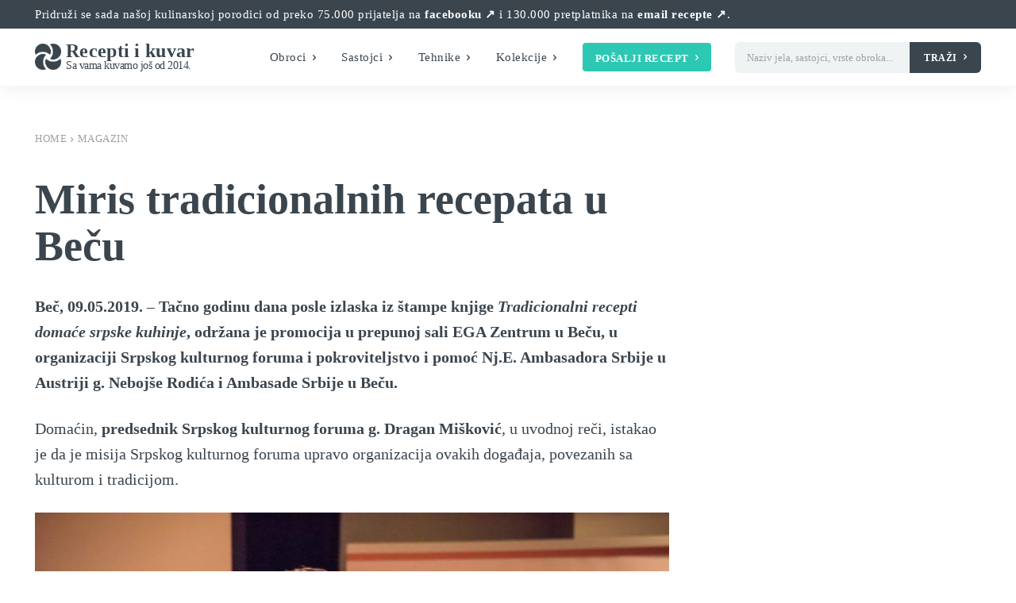

--- FILE ---
content_type: text/html; charset=UTF-8
request_url: https://recepti-kuvar.rs/miris-tradicionalnih-recepata-u-becu/
body_size: 50031
content:
<!doctype html ><html lang="sr-RS" prefix="og: https://ogp.me/ns#"><head><script data-no-optimize="1">var litespeed_docref=sessionStorage.getItem("litespeed_docref");litespeed_docref&&(Object.defineProperty(document,"referrer",{get:function(){return litespeed_docref}}),sessionStorage.removeItem("litespeed_docref"));</script> <meta charset="UTF-8" /><title>Miris tradicionalnih recepata u Beču | Recepti i Kuvar online</title><meta name="viewport" content="width=device-width, initial-scale=1.0"><link rel="pingback" href="https://recepti-kuvar.rs/xmlrpc.php" /><meta name="description" content="Beč, 09.05.2019. – Tačno godinu dana posle izlaska iz štampe knjige Tradicionalni recepti domaće srpske kuhinje, održana je promocija knjige u prepunoj sali EGA Zentrum u Beču, u organizaciji Srpskog kulturnog foruma i pokroviteljstvo i pomoć Nj.E. Ambasadora Srbije u Austriji g. Nebojše Rodića i Ambasade Srbije u Beču."/><meta name="robots" content="follow, index, max-snippet:-1, max-video-preview:-1, max-image-preview:large"/><link rel="canonical" href="https://recepti-kuvar.rs/miris-tradicionalnih-recepata-u-becu/" /><meta property="og:locale" content="sr_RS" /><meta property="og:type" content="article" /><meta property="og:title" content="Miris tradicionalnih recepata u Beču | Recepti i Kuvar online" /><meta property="og:description" content="Beč, 09.05.2019. – Tačno godinu dana posle izlaska iz štampe knjige Tradicionalni recepti domaće srpske kuhinje, održana je promocija knjige u prepunoj sali EGA Zentrum u Beču, u organizaciji Srpskog kulturnog foruma i pokroviteljstvo i pomoć Nj.E. Ambasadora Srbije u Austriji g. Nebojše Rodića i Ambasade Srbije u Beču." /><meta property="og:url" content="https://recepti-kuvar.rs/miris-tradicionalnih-recepata-u-becu/" /><meta property="og:site_name" content="Recepti i Kuvar online" /><meta property="article:publisher" content="https://www.facebook.com/ReceptiiKuvar/" /><meta property="article:tag" content="Vino" /><meta property="article:section" content="Magazin" /><meta property="og:updated_time" content="2025-11-24T09:38:39+01:00" /><meta property="fb:app_id" content="746139962436328" /><meta property="og:image" content="https://recepti-kuvar.rs/wp-content/uploads/2019/05/a2SKF-53.jpg" /><meta property="og:image:secure_url" content="https://recepti-kuvar.rs/wp-content/uploads/2019/05/a2SKF-53.jpg" /><meta property="og:image:width" content="640" /><meta property="og:image:height" content="427" /><meta property="og:image:alt" content="Tradicionalni recepti domaće srpske kuhinje" /><meta property="og:image:type" content="image/jpeg" /><meta property="article:published_time" content="2019-05-14T16:29:16+01:00" /><meta property="article:modified_time" content="2025-11-24T09:38:39+01:00" /><meta name="twitter:card" content="summary_large_image" /><meta name="twitter:title" content="Miris tradicionalnih recepata u Beču | Recepti i Kuvar online" /><meta name="twitter:description" content="Beč, 09.05.2019. – Tačno godinu dana posle izlaska iz štampe knjige Tradicionalni recepti domaće srpske kuhinje, održana je promocija knjige u prepunoj sali EGA Zentrum u Beču, u organizaciji Srpskog kulturnog foruma i pokroviteljstvo i pomoć Nj.E. Ambasadora Srbije u Austriji g. Nebojše Rodića i Ambasade Srbije u Beču." /><meta name="twitter:site" content="@ReceptiiKuvar" /><meta name="twitter:creator" content="@ReceptiiKuvar" /><meta name="twitter:image" content="https://recepti-kuvar.rs/wp-content/uploads/2019/05/a2SKF-53.jpg" /><meta name="twitter:label1" content="Written by" /><meta name="twitter:data1" content="Recepti i Kuvar" /><meta name="twitter:label2" content="Time to read" /><meta name="twitter:data2" content="4 minutes" /> <script type="application/ld+json" class="rank-math-schema">{"@context":"https://schema.org","@graph":[{"@type":"Place","@id":"https://recepti-kuvar.rs/#place","address":{"@type":"PostalAddress","streetAddress":"83 Omladinskih brigada","addressLocality":"Beograd","addressRegion":"Srbija","postalCode":"11070","addressCountry":"RS"}},{"@type":"Organization","@id":"https://recepti-kuvar.rs/#organization","name":"Recepti i Kuvar online","url":"https://recepti-kuvar.rs","sameAs":["https://www.facebook.com/ReceptiiKuvar/","https://twitter.com/ReceptiiKuvar"],"email":"receptikuvaronline@gmail.com","address":{"@type":"PostalAddress","streetAddress":"83 Omladinskih brigada","addressLocality":"Beograd","addressRegion":"Srbija","postalCode":"11070","addressCountry":"RS"},"logo":{"@type":"ImageObject","@id":"https://recepti-kuvar.rs/#logo","url":"https://recepti-kuvar.rs/wp-content/uploads/2020/05/recepti-kuvar-online-box-logo.png","contentUrl":"https://recepti-kuvar.rs/wp-content/uploads/2020/05/recepti-kuvar-online-box-logo.png","caption":"Recepti i Kuvar online","inLanguage":"sr-RS"},"contactPoint":[{"@type":"ContactPoint","telephone":"+381 64 8897200","contactType":"customer support"}],"location":{"@id":"https://recepti-kuvar.rs/#place"}},{"@type":"WebSite","@id":"https://recepti-kuvar.rs/#website","url":"https://recepti-kuvar.rs","name":"Recepti i Kuvar online","publisher":{"@id":"https://recepti-kuvar.rs/#organization"},"inLanguage":"sr-RS"},{"@type":"WebPage","@id":"https://recepti-kuvar.rs/miris-tradicionalnih-recepata-u-becu/#webpage","url":"https://recepti-kuvar.rs/miris-tradicionalnih-recepata-u-becu/","name":"Miris tradicionalnih recepata u Be\u010du | Recepti i Kuvar online","datePublished":"2019-05-14T16:29:16+01:00","dateModified":"2025-11-24T09:38:39+01:00","isPartOf":{"@id":"https://recepti-kuvar.rs/#website"},"inLanguage":"sr-RS"},{"@type":"Person","@id":"https://recepti-kuvar.rs/miris-tradicionalnih-recepata-u-becu/#author","name":"Recepti i Kuvar","description":"Recepti i Kuvar online - najbolji recepti na jednom mestu!","image":{"@type":"ImageObject","@id":"https://secure.gravatar.com/avatar/6b41daecc6e3c9d06ff89039eb38c4748ac7c16a8ddb2b781b022ae591cfa98f?s=96&amp;d=mm&amp;r=g","url":"https://secure.gravatar.com/avatar/6b41daecc6e3c9d06ff89039eb38c4748ac7c16a8ddb2b781b022ae591cfa98f?s=96&amp;d=mm&amp;r=g","caption":"Recepti i Kuvar","inLanguage":"sr-RS"},"sameAs":["https://recepti-kuvar.rs"],"worksFor":{"@id":"https://recepti-kuvar.rs/#organization"}},{"@type":"NewsArticle","headline":"Miris tradicionalnih recepata u Be\u010du | Recepti i Kuvar online","keywords":"Tradicionalni recepti doma\u0107e srpske kuhinje","datePublished":"2019-05-14T16:29:16+01:00","dateModified":"2025-11-24T09:38:39+01:00","articleSection":"Magazin, Tradicionalni recepti","author":{"@id":"https://recepti-kuvar.rs/miris-tradicionalnih-recepata-u-becu/#author","name":"Recepti i Kuvar"},"publisher":{"@id":"https://recepti-kuvar.rs/#organization"},"description":"Be\u010d, 09.05.2019. \u2013 Ta\u010dno godinu dana posle izlaska iz \u0161tampe knjige Tradicionalni recepti doma\u0107e srpske kuhinje, odr\u017eana je promocija knjige u prepunoj sali EGA Zentrum u Be\u010du, u organizaciji Srpskog kulturnog foruma i pokroviteljstvo i pomo\u0107 Nj.E. Ambasadora Srbije u Austriji g. Neboj\u0161e Rodi\u0107a i Ambasade Srbije u Be\u010du.","name":"Miris tradicionalnih recepata u Be\u010du | Recepti i Kuvar online","@id":"https://recepti-kuvar.rs/miris-tradicionalnih-recepata-u-becu/#richSnippet","isPartOf":{"@id":"https://recepti-kuvar.rs/miris-tradicionalnih-recepata-u-becu/#webpage"},"inLanguage":"sr-RS","mainEntityOfPage":{"@id":"https://recepti-kuvar.rs/miris-tradicionalnih-recepata-u-becu/#webpage"}}]}</script> <link rel='dns-prefetch' href='//www.googletagmanager.com' /><link rel='dns-prefetch' href='//fonts.googleapis.com' /><link rel='dns-prefetch' href='//pagead2.googlesyndication.com' /><link rel="alternate" type="application/rss+xml" title="Recepti i Kuvar online &raquo; довод" href="https://recepti-kuvar.rs/feed/" /><link rel="alternate" type="application/rss+xml" title="Recepti i Kuvar online &raquo; довод коментара" href="https://recepti-kuvar.rs/comments/feed/" /><link rel="alternate" type="application/rss+xml" title="Recepti i Kuvar online &raquo; довод коментара на Miris tradicionalnih recepata u Beču" href="https://recepti-kuvar.rs/miris-tradicionalnih-recepata-u-becu/feed/" /><link rel="alternate" title="oEmbed (JSON)" type="application/json+oembed" href="https://recepti-kuvar.rs/wp-json/oembed/1.0/embed?url=https%3A%2F%2Frecepti-kuvar.rs%2Fmiris-tradicionalnih-recepata-u-becu%2F" /><link rel="alternate" title="oEmbed (XML)" type="text/xml+oembed" href="https://recepti-kuvar.rs/wp-json/oembed/1.0/embed?url=https%3A%2F%2Frecepti-kuvar.rs%2Fmiris-tradicionalnih-recepata-u-becu%2F&#038;format=xml" /><style id='wp-img-auto-sizes-contain-inline-css' type='text/css'>img:is([sizes=auto i],[sizes^="auto," i]){contain-intrinsic-size:3000px 1500px}
/*# sourceURL=wp-img-auto-sizes-contain-inline-css */</style><link data-optimized="2" rel="stylesheet" href="https://recepti-kuvar.rs/wp-content/litespeed/css/6fb98cbe414055f46e221b8bbb9bf4b3.css?ver=0bb2e" /><style id='global-styles-inline-css' type='text/css'>:root{--wp--preset--aspect-ratio--square: 1;--wp--preset--aspect-ratio--4-3: 4/3;--wp--preset--aspect-ratio--3-4: 3/4;--wp--preset--aspect-ratio--3-2: 3/2;--wp--preset--aspect-ratio--2-3: 2/3;--wp--preset--aspect-ratio--16-9: 16/9;--wp--preset--aspect-ratio--9-16: 9/16;--wp--preset--color--black: #000000;--wp--preset--color--cyan-bluish-gray: #abb8c3;--wp--preset--color--white: #ffffff;--wp--preset--color--pale-pink: #f78da7;--wp--preset--color--vivid-red: #cf2e2e;--wp--preset--color--luminous-vivid-orange: #ff6900;--wp--preset--color--luminous-vivid-amber: #fcb900;--wp--preset--color--light-green-cyan: #7bdcb5;--wp--preset--color--vivid-green-cyan: #00d084;--wp--preset--color--pale-cyan-blue: #8ed1fc;--wp--preset--color--vivid-cyan-blue: #0693e3;--wp--preset--color--vivid-purple: #9b51e0;--wp--preset--gradient--vivid-cyan-blue-to-vivid-purple: linear-gradient(135deg,rgb(6,147,227) 0%,rgb(155,81,224) 100%);--wp--preset--gradient--light-green-cyan-to-vivid-green-cyan: linear-gradient(135deg,rgb(122,220,180) 0%,rgb(0,208,130) 100%);--wp--preset--gradient--luminous-vivid-amber-to-luminous-vivid-orange: linear-gradient(135deg,rgb(252,185,0) 0%,rgb(255,105,0) 100%);--wp--preset--gradient--luminous-vivid-orange-to-vivid-red: linear-gradient(135deg,rgb(255,105,0) 0%,rgb(207,46,46) 100%);--wp--preset--gradient--very-light-gray-to-cyan-bluish-gray: linear-gradient(135deg,rgb(238,238,238) 0%,rgb(169,184,195) 100%);--wp--preset--gradient--cool-to-warm-spectrum: linear-gradient(135deg,rgb(74,234,220) 0%,rgb(151,120,209) 20%,rgb(207,42,186) 40%,rgb(238,44,130) 60%,rgb(251,105,98) 80%,rgb(254,248,76) 100%);--wp--preset--gradient--blush-light-purple: linear-gradient(135deg,rgb(255,206,236) 0%,rgb(152,150,240) 100%);--wp--preset--gradient--blush-bordeaux: linear-gradient(135deg,rgb(254,205,165) 0%,rgb(254,45,45) 50%,rgb(107,0,62) 100%);--wp--preset--gradient--luminous-dusk: linear-gradient(135deg,rgb(255,203,112) 0%,rgb(199,81,192) 50%,rgb(65,88,208) 100%);--wp--preset--gradient--pale-ocean: linear-gradient(135deg,rgb(255,245,203) 0%,rgb(182,227,212) 50%,rgb(51,167,181) 100%);--wp--preset--gradient--electric-grass: linear-gradient(135deg,rgb(202,248,128) 0%,rgb(113,206,126) 100%);--wp--preset--gradient--midnight: linear-gradient(135deg,rgb(2,3,129) 0%,rgb(40,116,252) 100%);--wp--preset--font-size--small: 11px;--wp--preset--font-size--medium: 20px;--wp--preset--font-size--large: 32px;--wp--preset--font-size--x-large: 42px;--wp--preset--font-size--regular: 15px;--wp--preset--font-size--larger: 50px;--wp--preset--spacing--20: 0.44rem;--wp--preset--spacing--30: 0.67rem;--wp--preset--spacing--40: 1rem;--wp--preset--spacing--50: 1.5rem;--wp--preset--spacing--60: 2.25rem;--wp--preset--spacing--70: 3.38rem;--wp--preset--spacing--80: 5.06rem;--wp--preset--shadow--natural: 6px 6px 9px rgba(0, 0, 0, 0.2);--wp--preset--shadow--deep: 12px 12px 50px rgba(0, 0, 0, 0.4);--wp--preset--shadow--sharp: 6px 6px 0px rgba(0, 0, 0, 0.2);--wp--preset--shadow--outlined: 6px 6px 0px -3px rgb(255, 255, 255), 6px 6px rgb(0, 0, 0);--wp--preset--shadow--crisp: 6px 6px 0px rgb(0, 0, 0);}:where(.is-layout-flex){gap: 0.5em;}:where(.is-layout-grid){gap: 0.5em;}body .is-layout-flex{display: flex;}.is-layout-flex{flex-wrap: wrap;align-items: center;}.is-layout-flex > :is(*, div){margin: 0;}body .is-layout-grid{display: grid;}.is-layout-grid > :is(*, div){margin: 0;}:where(.wp-block-columns.is-layout-flex){gap: 2em;}:where(.wp-block-columns.is-layout-grid){gap: 2em;}:where(.wp-block-post-template.is-layout-flex){gap: 1.25em;}:where(.wp-block-post-template.is-layout-grid){gap: 1.25em;}.has-black-color{color: var(--wp--preset--color--black) !important;}.has-cyan-bluish-gray-color{color: var(--wp--preset--color--cyan-bluish-gray) !important;}.has-white-color{color: var(--wp--preset--color--white) !important;}.has-pale-pink-color{color: var(--wp--preset--color--pale-pink) !important;}.has-vivid-red-color{color: var(--wp--preset--color--vivid-red) !important;}.has-luminous-vivid-orange-color{color: var(--wp--preset--color--luminous-vivid-orange) !important;}.has-luminous-vivid-amber-color{color: var(--wp--preset--color--luminous-vivid-amber) !important;}.has-light-green-cyan-color{color: var(--wp--preset--color--light-green-cyan) !important;}.has-vivid-green-cyan-color{color: var(--wp--preset--color--vivid-green-cyan) !important;}.has-pale-cyan-blue-color{color: var(--wp--preset--color--pale-cyan-blue) !important;}.has-vivid-cyan-blue-color{color: var(--wp--preset--color--vivid-cyan-blue) !important;}.has-vivid-purple-color{color: var(--wp--preset--color--vivid-purple) !important;}.has-black-background-color{background-color: var(--wp--preset--color--black) !important;}.has-cyan-bluish-gray-background-color{background-color: var(--wp--preset--color--cyan-bluish-gray) !important;}.has-white-background-color{background-color: var(--wp--preset--color--white) !important;}.has-pale-pink-background-color{background-color: var(--wp--preset--color--pale-pink) !important;}.has-vivid-red-background-color{background-color: var(--wp--preset--color--vivid-red) !important;}.has-luminous-vivid-orange-background-color{background-color: var(--wp--preset--color--luminous-vivid-orange) !important;}.has-luminous-vivid-amber-background-color{background-color: var(--wp--preset--color--luminous-vivid-amber) !important;}.has-light-green-cyan-background-color{background-color: var(--wp--preset--color--light-green-cyan) !important;}.has-vivid-green-cyan-background-color{background-color: var(--wp--preset--color--vivid-green-cyan) !important;}.has-pale-cyan-blue-background-color{background-color: var(--wp--preset--color--pale-cyan-blue) !important;}.has-vivid-cyan-blue-background-color{background-color: var(--wp--preset--color--vivid-cyan-blue) !important;}.has-vivid-purple-background-color{background-color: var(--wp--preset--color--vivid-purple) !important;}.has-black-border-color{border-color: var(--wp--preset--color--black) !important;}.has-cyan-bluish-gray-border-color{border-color: var(--wp--preset--color--cyan-bluish-gray) !important;}.has-white-border-color{border-color: var(--wp--preset--color--white) !important;}.has-pale-pink-border-color{border-color: var(--wp--preset--color--pale-pink) !important;}.has-vivid-red-border-color{border-color: var(--wp--preset--color--vivid-red) !important;}.has-luminous-vivid-orange-border-color{border-color: var(--wp--preset--color--luminous-vivid-orange) !important;}.has-luminous-vivid-amber-border-color{border-color: var(--wp--preset--color--luminous-vivid-amber) !important;}.has-light-green-cyan-border-color{border-color: var(--wp--preset--color--light-green-cyan) !important;}.has-vivid-green-cyan-border-color{border-color: var(--wp--preset--color--vivid-green-cyan) !important;}.has-pale-cyan-blue-border-color{border-color: var(--wp--preset--color--pale-cyan-blue) !important;}.has-vivid-cyan-blue-border-color{border-color: var(--wp--preset--color--vivid-cyan-blue) !important;}.has-vivid-purple-border-color{border-color: var(--wp--preset--color--vivid-purple) !important;}.has-vivid-cyan-blue-to-vivid-purple-gradient-background{background: var(--wp--preset--gradient--vivid-cyan-blue-to-vivid-purple) !important;}.has-light-green-cyan-to-vivid-green-cyan-gradient-background{background: var(--wp--preset--gradient--light-green-cyan-to-vivid-green-cyan) !important;}.has-luminous-vivid-amber-to-luminous-vivid-orange-gradient-background{background: var(--wp--preset--gradient--luminous-vivid-amber-to-luminous-vivid-orange) !important;}.has-luminous-vivid-orange-to-vivid-red-gradient-background{background: var(--wp--preset--gradient--luminous-vivid-orange-to-vivid-red) !important;}.has-very-light-gray-to-cyan-bluish-gray-gradient-background{background: var(--wp--preset--gradient--very-light-gray-to-cyan-bluish-gray) !important;}.has-cool-to-warm-spectrum-gradient-background{background: var(--wp--preset--gradient--cool-to-warm-spectrum) !important;}.has-blush-light-purple-gradient-background{background: var(--wp--preset--gradient--blush-light-purple) !important;}.has-blush-bordeaux-gradient-background{background: var(--wp--preset--gradient--blush-bordeaux) !important;}.has-luminous-dusk-gradient-background{background: var(--wp--preset--gradient--luminous-dusk) !important;}.has-pale-ocean-gradient-background{background: var(--wp--preset--gradient--pale-ocean) !important;}.has-electric-grass-gradient-background{background: var(--wp--preset--gradient--electric-grass) !important;}.has-midnight-gradient-background{background: var(--wp--preset--gradient--midnight) !important;}.has-small-font-size{font-size: var(--wp--preset--font-size--small) !important;}.has-medium-font-size{font-size: var(--wp--preset--font-size--medium) !important;}.has-large-font-size{font-size: var(--wp--preset--font-size--large) !important;}.has-x-large-font-size{font-size: var(--wp--preset--font-size--x-large) !important;}
/*# sourceURL=global-styles-inline-css */</style><style id='classic-theme-styles-inline-css' type='text/css'>/*! This file is auto-generated */
.wp-block-button__link{color:#fff;background-color:#32373c;border-radius:9999px;box-shadow:none;text-decoration:none;padding:calc(.667em + 2px) calc(1.333em + 2px);font-size:1.125em}.wp-block-file__button{background:#32373c;color:#fff;text-decoration:none}
/*# sourceURL=/wp-includes/css/classic-themes.min.css */</style>
 <script type="litespeed/javascript" data-src="https://www.googletagmanager.com/gtag/js?id=G-G1V9HK108E" id="google_gtagjs-js"></script> <script id="google_gtagjs-js-after" type="litespeed/javascript">window.dataLayer=window.dataLayer||[];function gtag(){dataLayer.push(arguments)}
gtag("set","linker",{"domains":["recepti-kuvar.rs"]});gtag("js",new Date());gtag("set","developer_id.dZTNiMT",!0);gtag("config","G-G1V9HK108E",{"googlesitekit_post_type":"post","googlesitekit_post_categories":"Magazin; Tradicionalni recepti","googlesitekit_post_date":"20190514"});window._googlesitekit=window._googlesitekit||{};window._googlesitekit.throttledEvents=[];window._googlesitekit.gtagEvent=(name,data)=>{var key=JSON.stringify({name,data});if(!!window._googlesitekit.throttledEvents[key]){return}window._googlesitekit.throttledEvents[key]=!0;setTimeout(()=>{delete window._googlesitekit.throttledEvents[key]},5);gtag("event",name,{...data,event_source:"site-kit"})}</script> <link rel="https://api.w.org/" href="https://recepti-kuvar.rs/wp-json/" /><link rel="alternate" title="JSON" type="application/json" href="https://recepti-kuvar.rs/wp-json/wp/v2/posts/30886" /><link rel="EditURI" type="application/rsd+xml" title="RSD" href="https://recepti-kuvar.rs/xmlrpc.php?rsd" /><meta name="generator" content="WordPress 6.9" /><link rel='shortlink' href='https://recepti-kuvar.rs/?p=30886' /><meta name="generator" content="Site Kit by Google 1.167.0" /><style type="text/css">.tippy-box[data-theme~="wprm"] { background-color: #333333; color: #FFFFFF; } .tippy-box[data-theme~="wprm"][data-placement^="top"] > .tippy-arrow::before { border-top-color: #333333; } .tippy-box[data-theme~="wprm"][data-placement^="bottom"] > .tippy-arrow::before { border-bottom-color: #333333; } .tippy-box[data-theme~="wprm"][data-placement^="left"] > .tippy-arrow::before { border-left-color: #333333; } .tippy-box[data-theme~="wprm"][data-placement^="right"] > .tippy-arrow::before { border-right-color: #333333; } .tippy-box[data-theme~="wprm"] a { color: #FFFFFF; } .wprm-comment-rating svg { width: 18px !important; height: 18px !important; } img.wprm-comment-rating { width: 90px !important; height: 18px !important; } body { --comment-rating-star-color: #343434; } body { --wprm-popup-font-size: 16px; } body { --wprm-popup-background: #ffffff; } body { --wprm-popup-title: #000000; } body { --wprm-popup-content: #444444; } body { --wprm-popup-button-background: #444444; } body { --wprm-popup-button-text: #ffffff; } body { --wprm-popup-accent: #747B2D; }</style><style type="text/css">.wprm-glossary-term {color: #5A822B;text-decoration: underline;cursor: help;}</style><style type="text/css">.wprm-recipe-template-snippet-basic-buttons {
    font-family: inherit; /* wprm_font_family type=font */
    font-size: 0.9em; /* wprm_font_size type=font_size */
    text-align: center; /* wprm_text_align type=align */
    margin-top: 0px; /* wprm_margin_top type=size */
    margin-bottom: 10px; /* wprm_margin_bottom type=size */
}
.wprm-recipe-template-snippet-basic-buttons a  {
    margin: 5px; /* wprm_margin_button type=size */
    margin: 5px; /* wprm_margin_button type=size */
}

.wprm-recipe-template-snippet-basic-buttons a:first-child {
    margin-left: 0;
}
.wprm-recipe-template-snippet-basic-buttons a:last-child {
    margin-right: 0;
}.wprm-recipe-template-template-chic-srpski {
    margin: 20px auto;
    background-color: #ffffff; /*wprm_background type=color*/
    font-family: -apple-system, BlinkMacSystemFont, "Segoe UI", Roboto, Oxygen-Sans, Ubuntu, Cantarell, "Helvetica Neue", sans-serif; /*wprm_main_font_family type=font*/
    font-size: 1em; /*wprm_main_font_size type=font_size*/
    line-height: 1.5em !important; /*wprm_main_line_height type=font_size*/
    color: #333333; /*wprm_main_text type=color*/
    max-width: 950px; /*wprm_max_width type=size*/
}
.wprm-recipe-template-template-chic-srpski a {
    color: #5A822B; /*wprm_link type=color*/
}
.wprm-recipe-template-template-chic-srpski p, .wprm-recipe-template-template-chic-srpski li {
    font-family: -apple-system, BlinkMacSystemFont, "Segoe UI", Roboto, Oxygen-Sans, Ubuntu, Cantarell, "Helvetica Neue", sans-serif; /*wprm_main_font_family type=font*/
    font-size: 1em !important;
    line-height: 1.5em !important; /*wprm_main_line_height type=font_size*/
}
.wprm-recipe-template-template-chic-srpski li {
    margin: 0 0 0 32px !important;
    padding: 0 !important;
}
.rtl .wprm-recipe-template-template-chic-srpski li {
    margin: 0 32px 0 0 !important;
}
.wprm-recipe-template-template-chic-srpski ol, .wprm-recipe-template-template-chic-srpski ul {
    margin: 0 !important;
    padding: 0 !important;
}
.wprm-recipe-template-template-chic-srpski br {
    display: none;
}
.wprm-recipe-template-template-chic-srpski .wprm-recipe-name,
.wprm-recipe-template-template-chic-srpski .wprm-recipe-header {
    font-family: -apple-system, BlinkMacSystemFont, "Segoe UI", Roboto, Oxygen-Sans, Ubuntu, Cantarell, "Helvetica Neue", sans-serif; /*wprm_header_font_family type=font*/
    color: #212121; /*wprm_header_text type=color*/
    line-height: 1.3em; /*wprm_header_line_height type=font_size*/
}
.wprm-recipe-template-template-chic-srpski h1,
.wprm-recipe-template-template-chic-srpski h2,
.wprm-recipe-template-template-chic-srpski h3,
.wprm-recipe-template-template-chic-srpski h4,
.wprm-recipe-template-template-chic-srpski h5,
.wprm-recipe-template-template-chic-srpski h6 {
    font-family: -apple-system, BlinkMacSystemFont, "Segoe UI", Roboto, Oxygen-Sans, Ubuntu, Cantarell, "Helvetica Neue", sans-serif; /*wprm_header_font_family type=font*/
    color: #212121; /*wprm_header_text type=color*/
    line-height: 1.3em; /*wprm_header_line_height type=font_size*/
    margin: 0 0 10px 0 !important;
    padding: 0 !important;
}
.wprm-recipe-template-template-chic-srpski .wprm-recipe-header {
    margin-top: 1.2em !important;
}
.wprm-recipe-template-template-chic-srpski h1 {
    font-size: 2em; /*wprm_h1_size type=font_size*/
}
.wprm-recipe-template-template-chic-srpski h2 {
    font-size: 1.8em; /*wprm_h2_size type=font_size*/
}
.wprm-recipe-template-template-chic-srpski h3 {
    font-size: 1.2em; /*wprm_h3_size type=font_size*/
}
.wprm-recipe-template-template-chic-srpski h4 {
    font-size: 1em; /*wprm_h4_size type=font_size*/
}
.wprm-recipe-template-template-chic-srpski h5 {
    font-size: 1em; /*wprm_h5_size type=font_size*/
}
.wprm-recipe-template-template-chic-srpski h6 {
    font-size: 1em; /*wprm_h6_size type=font_size*/
}.wprm-recipe-template-template-chic-srpski {
    font-size: 1em; /*wprm_main_font_size type=font_size*/
	border-style: solid; /*wprm_border_style type=border*/
	border-width: 1px; /*wprm_border_width type=size*/
	border-color: #E0E0E0; /*wprm_border type=color*/
    padding: 10px;
    background-color: #ffffff; /*wprm_background type=color*/
    max-width: 950px; /*wprm_max_width type=size*/
}
.wprm-recipe-template-template-chic-srpski a {
    color: #5A822B; /*wprm_link type=color*/
}
.wprm-recipe-template-template-chic-srpski .wprm-recipe-name {
    line-height: 1.3em;
    font-weight: bold;
}
.wprm-recipe-template-template-chic-srpski .wprm-template-chic-buttons {
	clear: both;
    font-size: 0.9em;
    text-align: center;
}
.wprm-recipe-template-template-chic-srpski .wprm-template-chic-buttons .wprm-recipe-icon {
    margin-right: 5px;
}
.wprm-recipe-template-template-chic-srpski .wprm-recipe-header {
	margin-bottom: 0.5em !important;
}
.wprm-recipe-template-template-chic-srpski .wprm-nutrition-label-container {
	font-size: 0.9em;
}
.wprm-recipe-template-template-chic-srpski .wprm-call-to-action {
	border-radius: 3px;
}
/*Dalibor*/
.wprm-recipe-template-template-chic-srpski .wprm-recipe-image img {width:100%;margin-bottom:10px}.wprm-recipe-template-compact-howto {
    margin: 20px auto;
    background-color: #fafafa; /* wprm_background type=color */
    font-family: -apple-system, BlinkMacSystemFont, "Segoe UI", Roboto, Oxygen-Sans, Ubuntu, Cantarell, "Helvetica Neue", sans-serif; /* wprm_main_font_family type=font */
    font-size: 0.9em; /* wprm_main_font_size type=font_size */
    line-height: 1.5em; /* wprm_main_line_height type=font_size */
    color: #333333; /* wprm_main_text type=color */
    max-width: 650px; /* wprm_max_width type=size */
}
.wprm-recipe-template-compact-howto a {
    color: #3498db; /* wprm_link type=color */
}
.wprm-recipe-template-compact-howto p, .wprm-recipe-template-compact-howto li {
    font-family: -apple-system, BlinkMacSystemFont, "Segoe UI", Roboto, Oxygen-Sans, Ubuntu, Cantarell, "Helvetica Neue", sans-serif; /* wprm_main_font_family type=font */
    font-size: 1em !important;
    line-height: 1.5em !important; /* wprm_main_line_height type=font_size */
}
.wprm-recipe-template-compact-howto li {
    margin: 0 0 0 32px !important;
    padding: 0 !important;
}
.rtl .wprm-recipe-template-compact-howto li {
    margin: 0 32px 0 0 !important;
}
.wprm-recipe-template-compact-howto ol, .wprm-recipe-template-compact-howto ul {
    margin: 0 !important;
    padding: 0 !important;
}
.wprm-recipe-template-compact-howto br {
    display: none;
}
.wprm-recipe-template-compact-howto .wprm-recipe-name,
.wprm-recipe-template-compact-howto .wprm-recipe-header {
    font-family: -apple-system, BlinkMacSystemFont, "Segoe UI", Roboto, Oxygen-Sans, Ubuntu, Cantarell, "Helvetica Neue", sans-serif; /* wprm_header_font_family type=font */
    color: #000000; /* wprm_header_text type=color */
    line-height: 1.3em; /* wprm_header_line_height type=font_size */
}
.wprm-recipe-template-compact-howto .wprm-recipe-header * {
    font-family: -apple-system, BlinkMacSystemFont, "Segoe UI", Roboto, Oxygen-Sans, Ubuntu, Cantarell, "Helvetica Neue", sans-serif; /* wprm_main_font_family type=font */
}
.wprm-recipe-template-compact-howto h1,
.wprm-recipe-template-compact-howto h2,
.wprm-recipe-template-compact-howto h3,
.wprm-recipe-template-compact-howto h4,
.wprm-recipe-template-compact-howto h5,
.wprm-recipe-template-compact-howto h6 {
    font-family: -apple-system, BlinkMacSystemFont, "Segoe UI", Roboto, Oxygen-Sans, Ubuntu, Cantarell, "Helvetica Neue", sans-serif; /* wprm_header_font_family type=font */
    color: #212121; /* wprm_header_text type=color */
    line-height: 1.3em; /* wprm_header_line_height type=font_size */
    margin: 0 !important;
    padding: 0 !important;
}
.wprm-recipe-template-compact-howto .wprm-recipe-header {
    margin-top: 1.2em !important;
}
.wprm-recipe-template-compact-howto h1 {
    font-size: 2em; /* wprm_h1_size type=font_size */
}
.wprm-recipe-template-compact-howto h2 {
    font-size: 1.8em; /* wprm_h2_size type=font_size */
}
.wprm-recipe-template-compact-howto h3 {
    font-size: 1.2em; /* wprm_h3_size type=font_size */
}
.wprm-recipe-template-compact-howto h4 {
    font-size: 1em; /* wprm_h4_size type=font_size */
}
.wprm-recipe-template-compact-howto h5 {
    font-size: 1em; /* wprm_h5_size type=font_size */
}
.wprm-recipe-template-compact-howto h6 {
    font-size: 1em; /* wprm_h6_size type=font_size */
}.wprm-recipe-template-compact-howto {
	border-style: solid; /* wprm_border_style type=border */
	border-width: 1px; /* wprm_border_width type=size */
	border-color: #777777; /* wprm_border type=color */
	border-radius: 0px; /* wprm_border_radius type=size */
	padding: 10px;
}.wprm-recipe-template-chic {
    margin: 20px auto;
    background-color: #fafafa; /* wprm_background type=color */
    font-family: -apple-system, BlinkMacSystemFont, "Segoe UI", Roboto, Oxygen-Sans, Ubuntu, Cantarell, "Helvetica Neue", sans-serif; /* wprm_main_font_family type=font */
    font-size: 0.9em; /* wprm_main_font_size type=font_size */
    line-height: 1.5em; /* wprm_main_line_height type=font_size */
    color: #333333; /* wprm_main_text type=color */
    max-width: 650px; /* wprm_max_width type=size */
}
.wprm-recipe-template-chic a {
    color: #3498db; /* wprm_link type=color */
}
.wprm-recipe-template-chic p, .wprm-recipe-template-chic li {
    font-family: -apple-system, BlinkMacSystemFont, "Segoe UI", Roboto, Oxygen-Sans, Ubuntu, Cantarell, "Helvetica Neue", sans-serif; /* wprm_main_font_family type=font */
    font-size: 1em !important;
    line-height: 1.5em !important; /* wprm_main_line_height type=font_size */
}
.wprm-recipe-template-chic li {
    margin: 0 0 0 32px !important;
    padding: 0 !important;
}
.rtl .wprm-recipe-template-chic li {
    margin: 0 32px 0 0 !important;
}
.wprm-recipe-template-chic ol, .wprm-recipe-template-chic ul {
    margin: 0 !important;
    padding: 0 !important;
}
.wprm-recipe-template-chic br {
    display: none;
}
.wprm-recipe-template-chic .wprm-recipe-name,
.wprm-recipe-template-chic .wprm-recipe-header {
    font-family: -apple-system, BlinkMacSystemFont, "Segoe UI", Roboto, Oxygen-Sans, Ubuntu, Cantarell, "Helvetica Neue", sans-serif; /* wprm_header_font_family type=font */
    color: #000000; /* wprm_header_text type=color */
    line-height: 1.3em; /* wprm_header_line_height type=font_size */
}
.wprm-recipe-template-chic .wprm-recipe-header * {
    font-family: -apple-system, BlinkMacSystemFont, "Segoe UI", Roboto, Oxygen-Sans, Ubuntu, Cantarell, "Helvetica Neue", sans-serif; /* wprm_main_font_family type=font */
}
.wprm-recipe-template-chic h1,
.wprm-recipe-template-chic h2,
.wprm-recipe-template-chic h3,
.wprm-recipe-template-chic h4,
.wprm-recipe-template-chic h5,
.wprm-recipe-template-chic h6 {
    font-family: -apple-system, BlinkMacSystemFont, "Segoe UI", Roboto, Oxygen-Sans, Ubuntu, Cantarell, "Helvetica Neue", sans-serif; /* wprm_header_font_family type=font */
    color: #212121; /* wprm_header_text type=color */
    line-height: 1.3em; /* wprm_header_line_height type=font_size */
    margin: 0 !important;
    padding: 0 !important;
}
.wprm-recipe-template-chic .wprm-recipe-header {
    margin-top: 1.2em !important;
}
.wprm-recipe-template-chic h1 {
    font-size: 2em; /* wprm_h1_size type=font_size */
}
.wprm-recipe-template-chic h2 {
    font-size: 1.8em; /* wprm_h2_size type=font_size */
}
.wprm-recipe-template-chic h3 {
    font-size: 1.2em; /* wprm_h3_size type=font_size */
}
.wprm-recipe-template-chic h4 {
    font-size: 1em; /* wprm_h4_size type=font_size */
}
.wprm-recipe-template-chic h5 {
    font-size: 1em; /* wprm_h5_size type=font_size */
}
.wprm-recipe-template-chic h6 {
    font-size: 1em; /* wprm_h6_size type=font_size */
}.wprm-recipe-template-chic {
    font-size: 1em; /* wprm_main_font_size type=font_size */
	border-style: solid; /* wprm_border_style type=border */
	border-width: 1px; /* wprm_border_width type=size */
	border-color: #E0E0E0; /* wprm_border type=color */
    padding: 10px;
    background-color: #ffffff; /* wprm_background type=color */
    max-width: 950px; /* wprm_max_width type=size */
}
.wprm-recipe-template-chic a {
    color: #5A822B; /* wprm_link type=color */
}
.wprm-recipe-template-chic .wprm-recipe-name {
    line-height: 1.3em;
    font-weight: bold;
}
.wprm-recipe-template-chic .wprm-template-chic-buttons {
	clear: both;
    font-size: 0.9em;
    text-align: center;
}
.wprm-recipe-template-chic .wprm-template-chic-buttons .wprm-recipe-icon {
    margin-right: 5px;
}
.wprm-recipe-template-chic .wprm-recipe-header {
	margin-bottom: 0.5em !important;
}
.wprm-recipe-template-chic .wprm-nutrition-label-container {
	font-size: 0.9em;
}
.wprm-recipe-template-chic .wprm-call-to-action {
	border-radius: 3px;
}</style><link rel="alternate" type="text/html" media="only screen and (max-width: 640px)" href="https://recepti-kuvar.rs/miris-tradicionalnih-recepata-u-becu/?amp=1"><style id="tdb-global-fonts">:root{--doc-global-font-1:Outfit;}</style><meta name="google-adsense-platform-account" content="ca-host-pub-2644536267352236"><meta name="google-adsense-platform-domain" content="sitekit.withgoogle.com">
<style>.wp-block-gallery.is-cropped .blocks-gallery-item picture{height:100%;width:100%;}</style><link rel="amphtml" href="https://recepti-kuvar.rs/miris-tradicionalnih-recepata-u-becu/?amp=1">
 <script type="litespeed/javascript" data-src="https://pagead2.googlesyndication.com/pagead/js/adsbygoogle.js?client=ca-pub-7192861801512725&amp;host=ca-host-pub-2644536267352236" crossorigin="anonymous"></script> <style>#amp-mobile-version-switcher{left:0;position:absolute;width:100%;z-index:100}#amp-mobile-version-switcher>a{background-color:#444;border:0;color:#eaeaea;display:block;font-family:-apple-system,BlinkMacSystemFont,Segoe UI,Roboto,Oxygen-Sans,Ubuntu,Cantarell,Helvetica Neue,sans-serif;font-size:16px;font-weight:600;padding:15px 0;text-align:center;-webkit-text-decoration:none;text-decoration:none}#amp-mobile-version-switcher>a:active,#amp-mobile-version-switcher>a:focus,#amp-mobile-version-switcher>a:hover{-webkit-text-decoration:underline;text-decoration:underline}</style><link rel="icon" href="https://recepti-kuvar.rs/wp-content/uploads/2025/02/Pogaca-logo.png" sizes="32x32" /><link rel="icon" href="https://recepti-kuvar.rs/wp-content/uploads/2025/02/Pogaca-logo.png" sizes="192x192" /><link rel="apple-touch-icon" href="https://recepti-kuvar.rs/wp-content/uploads/2025/02/Pogaca-logo.png" /><meta name="msapplication-TileImage" content="https://recepti-kuvar.rs/wp-content/uploads/2025/02/Pogaca-logo.png" /><style id="td-inline-css-aggregated">@media (max-width:767px){.td-header-desktop-wrap{display:none}}@media (min-width:767px){.td-header-mobile-wrap{display:none}}:root{--doc-custom-color-1:#3A454E;--doc-custom-color-2:#2CC8B3;--doc-custom-color-3:#9BA1A8;--doc-custom-color-4:#EFF3F4;--doc-custom-color-5:#F7F9F9;--reel-news-white:#FFFFFF;--reel-news-black:#000000;--reel-news-accent:#312DA1;--reel-news-light-grey:#919191;--reel-news-black-transparent:rgba(0,0,0,0.85);--reel-news-red:#ff0000;--reel-news-dark-gray:#313131;--reel-news-transparent:rgba(255,255,255,0.55);--zelena:#2CC8B3}body,p{font-family:-apple-system,BlinkMacSystemFont,"Segoe UI",Roboto,Oxygen-Sans,Ubuntu,Cantarell,"Helvetica Neue",sans-serif}:root{--td_theme_color:#2cc8b3;--td_slider_text:rgba(44,200,179,0.7);--td_container_transparent:transparent;--td_mobile_gradient_one_mob:rgba(0,0,0,0.7);--td_mobile_gradient_two_mob:rgba(0,0,0,0.8);--td_mobile_text_active_color:#e2687e;--td_mobile_button_color_mob:#2d3349;--td_default_google_font_1:-apple-system,BlinkMacSystemFont,"Segoe UI",Roboto,Oxygen-Sans,Ubuntu,Cantarell,"Helvetica Neue",sans-serif;--td_default_google_font_2:-apple-system,BlinkMacSystemFont,"Segoe UI",Roboto,Oxygen-Sans,Ubuntu,Cantarell,"Helvetica Neue",sans-serif;--td_login_button_color:#2d3349;--td_login_hover_background:#e2687e;--td_login_hover_color:#ffffff;--td_login_gradient_one:rgba(0,0,0,0.7);--td_login_gradient_two:rgba(0,0,0,0.8)}.tdm-btn-style1{background-color:#2cc8b3}.tdm-btn-style2:before{border-color:#2cc8b3}.tdm-btn-style2{color:#2cc8b3}.tdm-btn-style3{-webkit-box-shadow:0 2px 16px #2cc8b3;-moz-box-shadow:0 2px 16px #2cc8b3;box-shadow:0 2px 16px #2cc8b3}.tdm-btn-style3:hover{-webkit-box-shadow:0 4px 26px #2cc8b3;-moz-box-shadow:0 4px 26px #2cc8b3;box-shadow:0 4px 26px #2cc8b3}.bg-blur .tdi_38_rand_style>.td-element-style-before{filter:blur(3px);-webkit-filter:blur(3px)}.tds_module_loop_1_style .td-author-date .entry-review-stars{margin-left:-3px}.td-module-meta-info .td-editor-date .td-post-extra-category{font-weight:400}.tdb-comm-layout2 .comment-form .td-form-author,.tdb-comm-layout2 .comment-form .td-form-email{width:50%}@media (min-width:767px){.tdb-comm-layout2 .comment-form .td-form-author,.tdb-comm-layout2 .comment-form .td-form-email{width:50%}}.tdb-comm-layout2 .td-form-url{display:none}@media (min-width:767px){.tdb-comm-layout2 .td-form-url{display:none}}.comment-form-wprm-rating{padding:10px 10px 0 10px}figure.aligncenter{width:100%!important}img.size-full{width:100%}.tdb-block-inner .dropcap{font-family:var(--doc-global-font-1)!important;font-size:22px!important;line-height:1.6!important;font-weight:700!important;letter-spacing:0.5px!important;margin:2px 10px 0 0;padding:2px 14px;min-width:auto;min-height:auto}.tdb_single_toc .tdb-block-inner #panel{margin-left:-21px}.tdi_2{min-height:0}.td-header-mobile-wrap{position:relative;width:100%}.tdi_4,.tdi_4 .tdc-columns{min-height:0}.tdi_4:before{display:block;width:100vw;height:100%;position:absolute;left:50%;transform:translateX(-50%);box-shadow:0px 4px 10px 0px rgba(2,2,71,0.08);z-index:20;pointer-events:none;top:0}.tdi_4,.tdi_4 .tdc-columns{display:flex;flex-direction:row;flex-wrap:nowrap;justify-content:flex-start;align-items:center}.tdi_4 .tdc-columns{width:100%}.tdi_4:before,.tdi_4:after{display:none}@media (min-width:768px){.tdi_4{margin-left:-0px;margin-right:-0px}.tdi_4 .tdc-row-video-background-error,.tdi_4>.vc_column,.tdi_4>.tdc-columns>.vc_column{padding-left:0px;padding-right:0px}}.tdi_4{position:relative}.tdi_4 .td_block_wrap{text-align:left}.tdi_3_rand_style>.td-element-style-before{content:''!important;width:100%!important;height:100%!important;position:absolute!important;top:0!important;left:0!important;display:block!important;z-index:0!important;border-color:rgba(255,255,255,0.16)!important;background-position:center center!important;border-style:solid!important;border-width:0!important;background-size:cover!important}.tdi_3_rand_style{background-color:#ffffff!important}.tdi_6{vertical-align:baseline}.tdi_6>.wpb_wrapper,.tdi_6>.wpb_wrapper>.tdc-elements{display:block}.tdi_6>.wpb_wrapper>.tdc-elements{width:100%}.tdi_6>.wpb_wrapper>.vc_row_inner{width:auto}.tdi_6>.wpb_wrapper{width:auto;height:auto}.tdi_6{width:64%!important;justify-content:center!important;text-align:center!important}@media (min-width:1019px) and (max-width:1140px){.tdi_6{width:72%!important}}@media (min-width:768px) and (max-width:1018px){.tdi_6{width:78%!important}}.tdi_7{padding-bottom:2px!important}@media (min-width:1019px) and (max-width:1140px){.tdi_7{margin-right:40px!important}}@media (min-width:768px) and (max-width:1018px){.tdi_7{margin-right:15px!important}}.tdb-header-align{vertical-align:middle}.tdb_header_logo{margin-bottom:0;clear:none}.tdb_header_logo .tdb-logo-a,.tdb_header_logo h1{display:flex;pointer-events:auto;align-items:flex-start}.tdb_header_logo h1{margin:0;line-height:0}.tdb_header_logo .tdb-logo-img-wrap img{display:block}.tdb_header_logo .tdb-logo-svg-wrap+.tdb-logo-img-wrap{display:none}.tdb_header_logo .tdb-logo-svg-wrap svg{width:50px;display:block;transition:fill .3s ease}.tdb_header_logo .tdb-logo-text-wrap{display:flex}.tdb_header_logo .tdb-logo-text-title,.tdb_header_logo .tdb-logo-text-tagline{-webkit-transition:all 0.2s ease;transition:all 0.2s ease}.tdb_header_logo .tdb-logo-text-title{background-size:cover;background-position:center center;font-size:75px;font-family:serif;line-height:1.1;color:#222;white-space:nowrap}.tdb_header_logo .tdb-logo-text-tagline{margin-top:2px;font-size:12px;font-family:serif;letter-spacing:1.8px;line-height:1;color:#767676}.tdb_header_logo .tdb-logo-icon{position:relative;font-size:46px;color:#000}.tdb_header_logo .tdb-logo-icon-svg{line-height:0}.tdb_header_logo .tdb-logo-icon-svg svg{width:46px;height:auto}.tdb_header_logo .tdb-logo-icon-svg svg,.tdb_header_logo .tdb-logo-icon-svg svg *{fill:#000}.tdi_7 .tdb-logo-a,.tdi_7 h1{flex-direction:row;align-items:center;justify-content:flex-start}.tdi_7 .tdb-logo-svg-wrap{max-width:46px;margin-top:0px;margin-bottom:0px;margin-right:8px;margin-left:0px;display:block}.tdi_7 .tdb-logo-svg-wrap svg{width:46px!important;height:auto}.tdi_7 .tdb-logo-svg-wrap:first-child{margin-top:0;margin-left:0}.tdi_7 .tdb-logo-svg-wrap:last-child{margin-bottom:0;margin-right:0}.tdi_7 .tdb-logo-svg-wrap+.tdb-logo-img-wrap{display:none}.tdi_7 .tdb-logo-img-wrap{display:block}.tdi_7 .tdb-logo-text-tagline{margin-top:0px;margin-left:0;color:var(--doc-custom-color-3);font-family:var(--doc-global-font-1)!important;font-size:14px!important;line-height:1!important;font-weight:400!important;letter-spacing:-0.5px!important;}.tdi_7 .tdb-logo-text-title{display:block;color:var(--doc-custom-color-1);font-family:var(--doc-global-font-1)!important;font-size:24px!important;line-height:1!important;font-weight:700!important;letter-spacing:0.8px!important;}.tdi_7 .tdb-logo-text-wrap{flex-direction:column;align-items:flex-start}.tdi_7 .tdb-logo-icon{top:0px;display:none;color:#ffffff}.tdi_7 .tdb-logo-svg-wrap>*{fill:var(--doc-custom-color-1)}.tdi_7 .tdb-logo-icon-svg svg,.tdi_7 .tdb-logo-icon-svg svg *{fill:#ffffff}@media (max-width:767px){.tdb_header_logo .tdb-logo-text-title{font-size:36px}}@media (max-width:767px){.tdb_header_logo .tdb-logo-text-tagline{font-size:11px}}@media (min-width:1019px) and (max-width:1140px){.tdi_7 .tdb-logo-svg-wrap{max-width:36px;margin-right:6px}.tdi_7 .tdb-logo-svg-wrap svg{width:36px!important;height:auto}.tdi_7 .tdb-logo-svg-wrap:last-child{margin-right:0}.tdi_7 .tdb-logo-text-title{font-size:20px!important;}.tdi_7 .tdb-logo-text-tagline{font-size:12px!important;}}@media (min-width:768px) and (max-width:1018px){.tdi_7 .tdb-logo-svg-wrap{max-width:30px;margin-right:5px}.tdi_7 .tdb-logo-svg-wrap svg{width:30px!important;height:auto}.tdi_7 .tdb-logo-svg-wrap:last-child{margin-right:0}.tdi_7 .tdb-logo-text-title{font-size:16px!important;}.tdi_7 .tdb-logo-text-tagline{font-size:10px!important;}}.tdi_9{vertical-align:baseline}.tdi_9>.wpb_wrapper,.tdi_9>.wpb_wrapper>.tdc-elements{display:block}.tdi_9>.wpb_wrapper>.tdc-elements{width:100%}.tdi_9>.wpb_wrapper>.vc_row_inner{width:auto}.tdi_9>.wpb_wrapper{width:auto;height:auto}.tdi_9{width:18%!important}@media (min-width:1019px) and (max-width:1140px){.tdi_9{width:14%!important}}@media (min-width:768px) and (max-width:1018px){.tdi_9{width:16%!important}}.tdb_mobile_menu{margin-bottom:0;clear:none}.tdb_mobile_menu a{display:inline-block!important;position:relative;text-align:center;color:var(--td_theme_color,#4db2ec)}.tdb_mobile_menu a>span{display:flex;align-items:center;justify-content:center}.tdb_mobile_menu svg{height:auto}.tdb_mobile_menu svg,.tdb_mobile_menu svg *{fill:var(--td_theme_color,#4db2ec)}#tdc-live-iframe .tdb_mobile_menu a{pointer-events:none}.td-menu-mob-open-menu{overflow:hidden}.td-menu-mob-open-menu #td-outer-wrap{position:static}.tdi_10 .tdb-block-inner{text-align:right}.tdi_10 .tdb-mobile-menu-button i{font-size:27px;width:54px;height:54px;line-height:54px}.tdi_10 .tdb-mobile-menu-button svg{width:27px}.tdi_10 .tdb-mobile-menu-button .tdb-mobile-menu-icon-svg{width:54px;height:54px}.tdi_10 .tdb-mobile-menu-button{color:var(--doc-custom-color-2)}.tdi_10 .tdb-mobile-menu-button svg,.tdi_10 .tdb-mobile-menu-button svg *{fill:var(--doc-custom-color-2)}.tdi_10 .tdb-mobile-menu-button:hover{color:var(--doc-custom-color-1)}.tdi_10 .tdb-mobile-menu-button:hover svg,.tdi_10 .tdb-mobile-menu-button:hover svg *{fill:var(--doc-custom-color-1)}@media (max-width:767px){.tdi_10 .tdb-mobile-menu-button i{width:59.4px;height:59.4px;line-height:59.4px}.tdi_10 .tdb-mobile-menu-button .tdb-mobile-menu-icon-svg{width:59.4px;height:59.4px}}.tdi_12{vertical-align:baseline}.tdi_12>.wpb_wrapper,.tdi_12>.wpb_wrapper>.tdc-elements{display:block}.tdi_12>.wpb_wrapper>.tdc-elements{width:100%}.tdi_12>.wpb_wrapper>.vc_row_inner{width:auto}.tdi_12>.wpb_wrapper{width:auto;height:auto}.tdi_12{width:18%!important}@media (min-width:1019px) and (max-width:1140px){.tdi_12{width:20%!important}}@media (min-width:768px) and (max-width:1018px){.tdi_12{width:6%!important}}.tdb_mobile_search{margin-bottom:0;clear:none}.tdb_mobile_search a{display:inline-block!important;position:relative;text-align:center;color:var(--td_theme_color,#4db2ec)}.tdb_mobile_search a>span{display:flex;align-items:center;justify-content:center}.tdb_mobile_search svg{height:auto}.tdb_mobile_search svg,.tdb_mobile_search svg *{fill:var(--td_theme_color,#4db2ec)}#tdc-live-iframe .tdb_mobile_search a{pointer-events:none}.td-search-opened{overflow:hidden}.td-search-opened #td-outer-wrap{position:static}.td-search-opened .td-search-wrap-mob{position:fixed;height:calc(100% + 1px)}.td-search-opened .td-drop-down-search{height:calc(100% + 1px);overflow-y:scroll;overflow-x:hidden}.tdi_13 .tdb-block-inner{text-align:right}.tdi_13 .tdb-header-search-button-mob i{font-size:22px;width:55px;height:55px;line-height:55px}.tdi_13 .tdb-header-search-button-mob svg{width:22px}.tdi_13 .tdb-header-search-button-mob .tdb-mobile-search-icon-svg{width:55px;height:55px;display:flex;justify-content:center}.tdi_13 .tdb-header-search-button-mob{color:var(--doc-custom-color-1)}.tdi_13 .tdb-header-search-button-mob svg,.tdi_13 .tdb-header-search-button-mob svg *{fill:var(--doc-custom-color-1)}.tdi_13 .tdb-header-search-button-mob:hover{color:var(--doc-custom-color-2)}@media (max-width:767px){.tdi_13 .tdb-header-search-button-mob i{width:48.4px;height:48.4px;line-height:48.4px}.tdi_13 .tdb-header-search-button-mob .tdb-mobile-search-icon-svg{width:48.4px;height:48.4px;display:flex;justify-content:center}}.tdi_15{min-height:0}.tdi_15>.td-element-style:after{content:''!important;width:100%!important;height:100%!important;position:absolute!important;top:0!important;left:0!important;z-index:0!important;display:block!important;background-color:#ffffff!important}.tdi_15:before{content:'';display:block;width:100vw;height:100%;position:absolute;left:50%;transform:translateX(-50%);box-shadow:0px 2px 24px 0px rgba(2,2,71,0.08);z-index:20;pointer-events:none}.td-header-desktop-wrap{position:absolute;top:auto;bottom:auto}@media (max-width:767px){.tdi_15:before{width:100%}}.tdi_17,.tdi_17 .tdc-columns{min-height:0}.tdi_17,.tdi_17 .tdc-columns{display:block}.tdi_17 .tdc-columns{width:100%}.tdi_17:before,.tdi_17:after{display:table}@media (min-width:767px){.tdi_17.tdc-row-content-vert-center,.tdi_17.tdc-row-content-vert-center .tdc-columns{display:flex;align-items:center;flex:1}.tdi_17.tdc-row-content-vert-bottom,.tdi_17.tdc-row-content-vert-bottom .tdc-columns{display:flex;align-items:flex-end;flex:1}.tdi_17.tdc-row-content-vert-center .td_block_wrap{vertical-align:middle}.tdi_17.tdc-row-content-vert-bottom .td_block_wrap{vertical-align:bottom}}.tdi_17{padding-top:5px!important;padding-bottom:5px!important;position:relative}.tdi_17 .td_block_wrap{text-align:left}.tdi_16_rand_style{background-color:var(--doc-custom-color-1)!important}.tdi_19{vertical-align:baseline}.tdi_19>.wpb_wrapper,.tdi_19>.wpb_wrapper>.tdc-elements{display:block}.tdi_19>.wpb_wrapper>.tdc-elements{width:100%}.tdi_19>.wpb_wrapper>.vc_row_inner{width:auto}.tdi_19>.wpb_wrapper{width:auto;height:auto}.tdi_20{margin-bottom:0px!important}.td_block_text_with_title{margin-bottom:44px;-webkit-transform:translateZ(0);transform:translateZ(0)}.td_block_text_with_title p:last-child{margin-bottom:0}.tdi_20,.tdi_20 p{font-family:var(--doc-global-font-1)!important;letter-spacing:0.5px!important}.tdi_20{color:#ffffff}body .tdc-row.tdc-rist-top-active,body .tdc-row.tdc-rist-bottom-active{position:fixed;left:50%;transform:translateX(-50%);z-index:10000}body .tdc-row.tdc-rist-top-active.td-stretch-content,body .tdc-row.tdc-rist-bottom-active.td-stretch-content{width:100%!important}body .tdc-row.tdc-rist-top-active{top:0}body .tdc-row.tdc-rist-absolute{position:absolute}body .tdc-row.tdc-rist-bottom-active{bottom:0}.tdi_22,.tdi_22 .tdc-columns{min-height:0}.tdi_22>.td-element-style>.td-element-style-before{transition:none;-webkit-transition:none;opacity:1}#tdi_21.tdc-rist-top-active .tdi_22:before,#tdi_21.tdc-rist-bottom-active .tdi_22:before{display:block;width:100vw;height:100%;position:absolute;left:50%;transform:translateX(-50%);box-shadow:0px 2px 24px 0px rgba(2,2,71,0.08);z-index:20;pointer-events:none;top:0}.tdi_22,.tdi_22 .tdc-columns{display:flex;flex-direction:row;flex-wrap:nowrap;justify-content:space-between;align-items:center}.tdi_22 .tdc-columns{width:100%}.tdi_22:before,.tdi_22:after{display:none}@media (min-width:767px){body.admin-bar .tdc-row.tdc-rist-top-active{top:32px}}@media (min-width:768px){.tdi_22{margin-left:-0px;margin-right:-0px}.tdi_22 .tdc-row-video-background-error,.tdi_22>.vc_column,.tdi_22>.tdc-columns>.vc_column{padding-left:0px;padding-right:0px}}.tdi_22{position:relative}.tdi_22 .td_block_wrap{text-align:left}@media (min-width:768px) and (max-width:1018px){.tdi_22{padding-right:10px!important;padding-left:10px!important}}.tdi_21_rand_style>.td-element-style-before{content:''!important;width:100%!important;height:100%!important;position:absolute!important;top:0!important;left:0!important;display:block!important;z-index:0!important;background-position:center center!important;background-size:cover!important}.tdi_21_rand_style{background-color:#ffffff!important}.tdi_24{vertical-align:baseline}.tdi_24>.wpb_wrapper,.tdi_24>.wpb_wrapper>.tdc-elements{display:block}.tdi_24>.wpb_wrapper>.tdc-elements{width:100%}.tdi_24>.wpb_wrapper>.vc_row_inner{width:auto}.tdi_24>.wpb_wrapper{width:auto;height:auto}.tdi_24{width:18%!important}.tdi_25{padding-bottom:2px!important}@media (min-width:1019px) and (max-width:1140px){.tdi_25{margin-right:40px!important}}@media (min-width:768px) and (max-width:1018px){.tdi_25{margin-right:15px!important}}.tdi_25{display:inline-block}.tdi_25 .tdb-logo-a,.tdi_25 h1{flex-direction:row;align-items:center;justify-content:flex-start}.tdi_25 .tdb-logo-svg-wrap+.tdb-logo-img-wrap{display:none}.tdi_25 .tdb-logo-img{max-width:33px}.tdi_25 .tdb-logo-img-wrap{margin-top:0px;margin-bottom:0px;margin-right:6px;margin-left:0px}.tdi_25 .tdb-logo-img-wrap:first-child{margin-top:0;margin-left:0}.tdi_25 .tdb-logo-img-wrap:last-child{margin-bottom:0;margin-right:0}.tdi_25 .tdb-logo-text-tagline{margin-top:0px;margin-left:0;color:var(--doc-custom-color-1);font-family:var(--doc-global-font-1)!important;font-size:14px!important;line-height:1!important;letter-spacing:-0.5px!important;}.tdi_25 .tdb-logo-text-title{display:block;color:var(--doc-custom-color-1);font-family:var(--doc-global-font-1)!important;font-size:24px!important;line-height:1!important;font-weight:700!important;letter-spacing:0.3px!important;}.tdi_25 .tdb-logo-text-wrap{flex-direction:column;align-items:flex-start}.tdi_25 .tdb-logo-icon{top:0px;background:-webkit-linear-gradient(0deg,#d642cc,#3a454e);background:linear-gradient(0deg,#d642cc,#3a454e);;-webkit-background-clip:text;-webkit-text-fill-color:transparent}.tdi_25 .tdb-logo-icon-svg svg,.tdi_25 .tdb-logo-icon-svg svg *{fill:#3a454e}.tdi_25 .tdb-logo-a:hover .tdb-logo-icon{color:var(--doc-custom-color-1);background:none;-webkit-text-fill-color:initial}.tdi_25 .tdb-logo-a:hover .tdb-logo-icon-svg svg,.tdi_25 .tdb-logo-a:hover .tdb-logo-icon-svg svg *{fill:var(--doc-custom-color-1)}@media (min-width:1019px) and (max-width:1140px){.tdi_25 .tdb-logo-svg-wrap{max-width:36px;margin-top:0px;margin-bottom:0px;margin-right:6px;margin-left:0px}.tdi_25 .tdb-logo-svg-wrap svg{width:36px!important;height:auto}.tdi_25 .tdb-logo-svg-wrap:first-child{margin-top:0;margin-left:0}.tdi_25 .tdb-logo-svg-wrap:last-child{margin-bottom:0;margin-right:0}.tdi_25 .tdb-logo-text-title{font-size:20px!important;}.tdi_25 .tdb-logo-text-tagline{font-size:12px!important;}}@media (min-width:768px) and (max-width:1018px){.tdi_25 .tdb-logo-svg-wrap{max-width:30px;margin-top:0px;margin-bottom:0px;margin-right:5px;margin-left:0px}.tdi_25 .tdb-logo-svg-wrap svg{width:30px!important;height:auto}.tdi_25 .tdb-logo-svg-wrap:first-child{margin-top:0;margin-left:0}.tdi_25 .tdb-logo-svg-wrap:last-child{margin-bottom:0;margin-right:0}.tdi_25 .tdb-logo-text-title{font-size:16px!important;}.tdi_25 .tdb-logo-text-tagline{font-size:10px!important;}}.tdi_27{vertical-align:baseline}.tdi_27>.wpb_wrapper,.tdi_27>.wpb_wrapper>.tdc-elements{display:block}.tdi_27>.wpb_wrapper>.tdc-elements{width:100%}.tdi_27>.wpb_wrapper>.vc_row_inner{width:auto}.tdi_27>.wpb_wrapper{width:auto;height:auto}.tdi_27{padding-right:30px!important;width:56%!important;justify-content:flex-end!important;text-align:right!important}@media (min-width:1019px) and (max-width:1140px){.tdi_27{padding-right:20px!important}}@media (min-width:768px) and (max-width:1018px){.tdi_27{padding-right:10px!important}}.tdi_28{margin-right:16px!important}@media (min-width:1019px) and (max-width:1140px){.tdi_28{margin-right:12px!important}}@media (min-width:768px) and (max-width:1018px){.tdi_28{margin-right:10px!important}}.tdb_header_menu{margin-bottom:0;z-index:999;clear:none}.tdb_header_menu .tdb-main-sub-icon-fake,.tdb_header_menu .tdb-sub-icon-fake{display:none}.rtl .tdb_header_menu .tdb-menu{display:flex}.tdb_header_menu .tdb-menu{display:inline-block;vertical-align:middle;margin:0}.tdb_header_menu .tdb-menu .tdb-mega-menu-inactive,.tdb_header_menu .tdb-menu .tdb-menu-item-inactive{pointer-events:none}.tdb_header_menu .tdb-menu .tdb-mega-menu-inactive>ul,.tdb_header_menu .tdb-menu .tdb-menu-item-inactive>ul{visibility:hidden;opacity:0}.tdb_header_menu .tdb-menu .sub-menu{font-size:14px;position:absolute;top:-999em;background-color:#fff;z-index:99}.tdb_header_menu .tdb-menu .sub-menu>li{list-style-type:none;margin:0;font-family:var(--td_default_google_font_1,'Open Sans','Open Sans Regular',sans-serif)}.tdb_header_menu .tdb-menu>li{float:left;list-style-type:none;margin:0}.tdb_header_menu .tdb-menu>li>a{position:relative;display:inline-block;padding:0 14px;font-weight:700;font-size:14px;line-height:48px;vertical-align:middle;text-transform:uppercase;-webkit-backface-visibility:hidden;color:#000;font-family:var(--td_default_google_font_1,'Open Sans','Open Sans Regular',sans-serif)}.tdb_header_menu .tdb-menu>li>a:after{content:'';position:absolute;bottom:0;left:0;right:0;margin:0 auto;width:0;height:3px;background-color:var(--td_theme_color,#4db2ec);-webkit-transform:translate3d(0,0,0);transform:translate3d(0,0,0);-webkit-transition:width 0.2s ease;transition:width 0.2s ease}.tdb_header_menu .tdb-menu>li>a>.tdb-menu-item-text{display:inline-block}.tdb_header_menu .tdb-menu>li>a .tdb-menu-item-text,.tdb_header_menu .tdb-menu>li>a span{vertical-align:middle;float:left}.tdb_header_menu .tdb-menu>li>a .tdb-sub-menu-icon{margin:0 0 0 7px}.tdb_header_menu .tdb-menu>li>a .tdb-sub-menu-icon-svg{float:none;line-height:0}.tdb_header_menu .tdb-menu>li>a .tdb-sub-menu-icon-svg svg{width:14px;height:auto}.tdb_header_menu .tdb-menu>li>a .tdb-sub-menu-icon-svg svg,.tdb_header_menu .tdb-menu>li>a .tdb-sub-menu-icon-svg svg *{fill:#000}.tdb_header_menu .tdb-menu>li.current-menu-item>a:after,.tdb_header_menu .tdb-menu>li.current-menu-ancestor>a:after,.tdb_header_menu .tdb-menu>li.current-category-ancestor>a:after,.tdb_header_menu .tdb-menu>li.current-page-ancestor>a:after,.tdb_header_menu .tdb-menu>li:hover>a:after,.tdb_header_menu .tdb-menu>li.tdb-hover>a:after{width:100%}.tdb_header_menu .tdb-menu>li:hover>ul,.tdb_header_menu .tdb-menu>li.tdb-hover>ul{top:auto;display:block!important}.tdb_header_menu .tdb-menu>li.td-normal-menu>ul.sub-menu{top:auto;left:0;z-index:99}.tdb_header_menu .tdb-menu>li .tdb-menu-sep{position:relative;vertical-align:middle;font-size:14px}.tdb_header_menu .tdb-menu>li .tdb-menu-sep-svg{line-height:0}.tdb_header_menu .tdb-menu>li .tdb-menu-sep-svg svg{width:14px;height:auto}.tdb_header_menu .tdb-menu>li:last-child .tdb-menu-sep{display:none}.tdb_header_menu .tdb-menu-item-text{word-wrap:break-word}.tdb_header_menu .tdb-menu-item-text,.tdb_header_menu .tdb-sub-menu-icon,.tdb_header_menu .tdb-menu-more-subicon{vertical-align:middle}.tdb_header_menu .tdb-sub-menu-icon,.tdb_header_menu .tdb-menu-more-subicon{position:relative;top:0;padding-left:0}.tdb_header_menu .tdb-normal-menu{position:relative}.tdb_header_menu .tdb-normal-menu ul{left:0;padding:15px 0;text-align:left}.tdb_header_menu .tdb-normal-menu ul ul{margin-top:-15px}.tdb_header_menu .tdb-normal-menu ul .tdb-menu-item{position:relative;list-style-type:none}.tdb_header_menu .tdb-normal-menu ul .tdb-menu-item>a{position:relative;display:block;padding:7px 30px;font-size:12px;line-height:20px;color:#111}.tdb_header_menu .tdb-normal-menu ul .tdb-menu-item>a .tdb-sub-menu-icon,.tdb_header_menu .td-pulldown-filter-list .tdb-menu-item>a .tdb-sub-menu-icon{position:absolute;top:50%;-webkit-transform:translateY(-50%);transform:translateY(-50%);right:0;padding-right:inherit;font-size:7px;line-height:20px}.tdb_header_menu .tdb-normal-menu ul .tdb-menu-item>a .tdb-sub-menu-icon-svg,.tdb_header_menu .td-pulldown-filter-list .tdb-menu-item>a .tdb-sub-menu-icon-svg{line-height:0}.tdb_header_menu .tdb-normal-menu ul .tdb-menu-item>a .tdb-sub-menu-icon-svg svg,.tdb_header_menu .td-pulldown-filter-list .tdb-menu-item>a .tdb-sub-menu-icon-svg svg{width:7px;height:auto}.tdb_header_menu .tdb-normal-menu ul .tdb-menu-item>a .tdb-sub-menu-icon-svg svg,.tdb_header_menu .tdb-normal-menu ul .tdb-menu-item>a .tdb-sub-menu-icon-svg svg *,.tdb_header_menu .td-pulldown-filter-list .tdb-menu-item>a .tdb-sub-menu-icon svg,.tdb_header_menu .td-pulldown-filter-list .tdb-menu-item>a .tdb-sub-menu-icon svg *{fill:#000}.tdb_header_menu .tdb-normal-menu ul .tdb-menu-item:hover>ul,.tdb_header_menu .tdb-normal-menu ul .tdb-menu-item.tdb-hover>ul{top:0;display:block!important}.tdb_header_menu .tdb-normal-menu ul .tdb-menu-item.current-menu-item>a,.tdb_header_menu .tdb-normal-menu ul .tdb-menu-item.current-menu-ancestor>a,.tdb_header_menu .tdb-normal-menu ul .tdb-menu-item.current-category-ancestor>a,.tdb_header_menu .tdb-normal-menu ul .tdb-menu-item.current-page-ancestor>a,.tdb_header_menu .tdb-normal-menu ul .tdb-menu-item.tdb-hover>a,.tdb_header_menu .tdb-normal-menu ul .tdb-menu-item:hover>a{color:var(--td_theme_color,#4db2ec)}.tdb_header_menu .tdb-normal-menu>ul{left:-15px}.tdb_header_menu.tdb-menu-sub-inline .tdb-normal-menu ul,.tdb_header_menu.tdb-menu-sub-inline .td-pulldown-filter-list{width:100%!important}.tdb_header_menu.tdb-menu-sub-inline .tdb-normal-menu ul li,.tdb_header_menu.tdb-menu-sub-inline .td-pulldown-filter-list li{display:inline-block;width:auto!important}.tdb_header_menu.tdb-menu-sub-inline .tdb-normal-menu,.tdb_header_menu.tdb-menu-sub-inline .tdb-normal-menu .tdb-menu-item{position:static}.tdb_header_menu.tdb-menu-sub-inline .tdb-normal-menu ul ul{margin-top:0!important}.tdb_header_menu.tdb-menu-sub-inline .tdb-normal-menu>ul{left:0!important}.tdb_header_menu.tdb-menu-sub-inline .tdb-normal-menu .tdb-menu-item>a .tdb-sub-menu-icon{float:none;line-height:1}.tdb_header_menu.tdb-menu-sub-inline .tdb-normal-menu .tdb-menu-item:hover>ul,.tdb_header_menu.tdb-menu-sub-inline .tdb-normal-menu .tdb-menu-item.tdb-hover>ul{top:100%}.tdb_header_menu.tdb-menu-sub-inline .tdb-menu-items-dropdown{position:static}.tdb_header_menu.tdb-menu-sub-inline .td-pulldown-filter-list{left:0!important}.tdb-menu .tdb-mega-menu .sub-menu{-webkit-transition:opacity 0.3s ease;transition:opacity 0.3s ease;width:1114px!important}.tdb-menu .tdb-mega-menu .sub-menu,.tdb-menu .tdb-mega-menu .sub-menu>li{position:absolute;left:50%;-webkit-transform:translateX(-50%);transform:translateX(-50%)}.tdb-menu .tdb-mega-menu .sub-menu>li{top:0;width:100%;max-width:1114px!important;height:auto;background-color:#fff;border:1px solid #eaeaea;overflow:hidden}.tdc-dragged .tdb-block-menu ul{visibility:hidden!important;opacity:0!important;-webkit-transition:all 0.3s ease;transition:all 0.3s ease}.tdb-mm-align-screen .tdb-menu .tdb-mega-menu .sub-menu{-webkit-transform:translateX(0);transform:translateX(0)}.tdb-mm-align-parent .tdb-menu .tdb-mega-menu{position:relative}.tdb-menu .tdb-mega-menu .tdc-row:not([class*='stretch_row_']),.tdb-menu .tdb-mega-menu .tdc-row-composer:not([class*='stretch_row_']){width:auto!important;max-width:1240px}.tdb-menu .tdb-mega-menu-page>.sub-menu>li .tdb-page-tpl-edit-btns{position:absolute;top:0;left:0;display:none;flex-wrap:wrap;gap:0 4px}.tdb-menu .tdb-mega-menu-page>.sub-menu>li:hover .tdb-page-tpl-edit-btns{display:flex}.tdb-menu .tdb-mega-menu-page>.sub-menu>li .tdb-page-tpl-edit-btn{background-color:#000;padding:1px 8px 2px;font-size:11px;color:#fff;z-index:100}.tdi_28{display:inline-block}.tdi_28 .tdb-menu>li{margin-right:0px}.tdi_28 .tdb-menu>li:last-child{margin-right:0}.tdi_28 .tdb-menu-items-dropdown{margin-left:0px}.tdi_28 .tdb-menu-items-empty+.tdb-menu-items-dropdown{margin-left:0}.tdi_28 .tdb-menu>li>a,.tdi_28 .td-subcat-more{padding:0 16px;color:var(--doc-custom-color-1)}.tdi_28 .tdb-menu>li .tdb-menu-sep,.tdi_28 .tdb-menu-items-dropdown .tdb-menu-sep{top:-1px}.tdi_28 .tdb-menu>li>a .tdb-sub-menu-icon,.tdi_28 .td-subcat-more .tdb-menu-more-subicon{font-size:12px;margin-left:8px;top:0px}.tdi_28 .td-subcat-more .tdb-menu-more-icon-svg svg{width:13px}.tdi_28 .td-subcat-more .tdb-menu-more-icon{top:0px}.tdi_28 .tdb-menu>li>a .tdb-sub-menu-icon-svg svg,.tdi_28 .tdb-menu>li>a .tdb-sub-menu-icon-svg svg *,.tdi_28 .td-subcat-more .tdb-menu-more-subicon-svg svg,.tdi_28 .td-subcat-more .tdb-menu-more-subicon-svg svg *,.tdi_28 .td-subcat-more .tdb-menu-more-icon-svg,.tdi_28 .td-subcat-more .tdb-menu-more-icon-svg *{fill:var(--doc-custom-color-1)}.tdi_28 .tdb-menu>li>a,.tdi_28 .td-subcat-more,.tdi_28 .td-subcat-more>.tdb-menu-item-text{font-family:var(--doc-global-font-1)!important;font-size:15px!important;line-height:72px!important;font-weight:500!important;text-transform:capitalize!important;letter-spacing:0.5px!important}.tdi_28 .tdb-menu>.tdb-normal-menu>ul,.tdi_28 .td-pulldown-filter-list{left:0px}.tdi_28 .tdb-menu .tdb-normal-menu ul,.tdi_28 .td-pulldown-filter-list,.tdi_28 .td-pulldown-filter-list .sub-menu{padding:10px 0;box-shadow:0px 2px 20px 0px rgba(2,2,71,0.08)}.tdi_28 .tdb-menu .tdb-normal-menu ul .tdb-menu-item>a,.tdi_28 .tdb-menu-items-dropdown .td-pulldown-filter-list li>a{padding:5px 20px}.tdi_28 .tdb-normal-menu ul .tdb-menu-item>a .tdb-sub-menu-icon,.tdi_28 .td-pulldown-filter-list .tdb-menu-item>a .tdb-sub-menu-icon{right:0;margin-top:1px}.tdi_28 .tdb-menu .tdb-normal-menu ul .tdb-menu-item>a,.tdi_28 .tdb-menu-items-dropdown .td-pulldown-filter-list li a,.tdi_28 .tdb-menu-items-dropdown .td-pulldown-filter-list li a{color:var(--doc-custom-color-3)}.tdi_28 .tdb-menu .tdb-normal-menu ul .tdb-menu-item>a .tdb-sub-menu-icon-svg svg,.tdi_28 .tdb-menu .tdb-normal-menu ul .tdb-menu-item>a .tdb-sub-menu-icon-svg svg *,.tdi_28 .tdb-menu-items-dropdown .td-pulldown-filter-list li a .tdb-sub-menu-icon-svg svg,.tdi_28 .tdb-menu-items-dropdown .td-pulldown-filter-list li a .tdb-sub-menu-icon-svg svg *{fill:var(--doc-custom-color-3)}.tdi_28 .tdb-menu .tdb-normal-menu ul .tdb-menu-item>a,.tdi_28 .td-pulldown-filter-list li a{font-family:var(--doc-global-font-1)!important;font-size:14px!important;font-weight:500!important;letter-spacing:0.5px!important}.tdi_28:not(.tdb-mm-align-screen) .tdb-mega-menu .sub-menu,.tdi_28 .tdb-mega-menu .sub-menu>li{max-width:1240px!important}.tdi_28 .tdb-menu .tdb-mega-menu .sub-menu>li{border-width:0px;box-shadow:0px 4px 30px 0px rgba(2,2,71,0.08)}@media (max-width:1140px){.tdb-menu .tdb-mega-menu .sub-menu>li{width:100%!important}}@media (max-width:1018px){.tdi_28 .td-pulldown-filter-list{left:auto;right:0px}}@media (min-width:1019px) and (max-width:1140px){.tdi_28 .tdb-menu>li>a,.tdi_28 .td-subcat-more{padding:0 15px}.tdi_28 .tdb-menu>li>a .tdb-sub-menu-icon,.tdi_28 .td-subcat-more .tdb-menu-more-subicon{font-size:9px}.tdi_28 .td-subcat-more .tdb-menu-more-icon-svg svg{width:12px}.tdi_28 .tdb-menu>li>a,.tdi_28 .td-subcat-more,.tdi_28 .td-subcat-more>.tdb-menu-item-text{font-size:14px!important;line-height:64px!important}.tdi_28:not(.tdb-mm-align-screen) .tdb-mega-menu .sub-menu,.tdi_28 .tdb-mega-menu .sub-menu>li{max-width:100%!important}.tdi_28 .tdb-mega-menu-page>.sub-menu>li{padding:20px}.tdi_28 .tdb-mega-menu .sub-menu>li{margin-left:0px}}@media (min-width:768px) and (max-width:1018px){.tdi_28 .tdb-menu>li>a,.tdi_28 .td-subcat-more{padding:0 10px}.tdi_28 .tdb-menu>li>a .tdb-sub-menu-icon,.tdi_28 .td-subcat-more .tdb-menu-more-subicon{font-size:8px;margin-left:6px}.tdi_28 .td-subcat-more .tdb-menu-more-icon-svg svg{width:11px}.tdi_28 .tdb-menu>li>a,.tdi_28 .td-subcat-more,.tdi_28 .td-subcat-more>.tdb-menu-item-text{font-size:13px!important;line-height:54px!important}.tdi_28 .tdb-menu .tdb-normal-menu ul .tdb-menu-item>a,.tdi_28 .td-pulldown-filter-list li a{font-size:12px!important}.tdi_28:not(.tdb-mm-align-screen) .tdb-mega-menu .sub-menu,.tdi_28 .tdb-mega-menu .sub-menu>li{max-width:100%!important}.tdi_28 .tdb-mega-menu-page>.sub-menu>li{padding:15px}}.tds_menu_active3 .tdb-menu>li>a:after{opacity:0;-webkit-transition:opacity 0.2s ease;transition:opacity 0.2s ease;height:100%;z-index:-1}.tds_menu_active3 .tdb-menu>li.current-menu-item>a:after,.tds_menu_active3 .tdb-menu>li.current-menu-ancestor>a:after,.tds_menu_active3 .tdb-menu>li.current-category-ancestor>a:after,.tds_menu_active3 .tdb-menu>li.current-page-ancestor>a:after,.tds_menu_active3 .tdb-menu>li:hover>a:after,.tds_menu_active3 .tdb-menu>li.tdb-hover>a:after{opacity:1}.tds_menu_active3 .tdb-menu-items-dropdown .td-subcat-more:after{opacity:0;-webkit-transition:opacity 0.2s ease;transition:opacity 0.2s ease;height:100%;z-index:-1}.tds_menu_active3 .tdb-menu-items-dropdown:hover .td-subcat-more:after{opacity:1}.tdi_28 .tdb-menu>li.current-menu-item>a,.tdi_28 .tdb-menu>li.current-menu-ancestor>a,.tdi_28 .tdb-menu>li.current-category-ancestor>a,.tdi_28 .tdb-menu>li.current-page-ancestor>a,.tdi_28 .tdb-menu>li:hover>a,.tdi_28 .tdb-menu>li.tdb-hover>a,.tdi_28 .tdb-menu-items-dropdown:hover .td-subcat-more{color:var(--doc-custom-color-1)}.tdi_28 .tdb-menu>li.current-menu-item>a .tdb-sub-menu-icon-svg svg,.tdi_28 .tdb-menu>li.current-menu-item>a .tdb-sub-menu-icon-svg svg *,.tdi_28 .tdb-menu>li.current-menu-ancestor>a .tdb-sub-menu-icon-svg svg,.tdi_28 .tdb-menu>li.current-menu-ancestor>a .tdb-sub-menu-icon-svg svg *,.tdi_28 .tdb-menu>li.current-category-ancestor>a .tdb-sub-menu-icon-svg svg,.tdi_28 .tdb-menu>li.current-category-ancestor>a .tdb-sub-menu-icon-svg svg *,.tdi_28 .tdb-menu>li.current-page-ancestor>a .tdb-sub-menu-icon-svg svg *,.tdi_28 .tdb-menu>li:hover>a .tdb-sub-menu-icon-svg svg,.tdi_28 .tdb-menu>li:hover>a .tdb-sub-menu-icon-svg svg *,.tdi_28 .tdb-menu>li.tdb-hover>a .tdb-sub-menu-icon-svg svg,.tdi_28 .tdb-menu>li.tdb-hover>a .tdb-sub-menu-icon-svg svg *,.tdi_28 .tdb-menu-items-dropdown:hover .td-subcat-more .tdb-menu-more-icon-svg svg,.tdi_28 .tdb-menu-items-dropdown:hover .td-subcat-more .tdb-menu-more-icon-svg svg *{fill:var(--doc-custom-color-1)}.tdi_28 .tdb-menu>li>a:after,.tdi_28 .tdb-menu-items-dropdown .td-subcat-more:after{background-color:var(--doc-custom-color-4)}.tdi_28 .tdb-menu ul .tdb-normal-menu.current-menu-item>a,.tdi_28 .tdb-menu ul .tdb-normal-menu.current-menu-ancestor>a,.tdi_28 .tdb-menu ul .tdb-normal-menu.current-category-ancestor>a,.tdi_28 .tdb-menu ul .tdb-normal-menu.tdb-hover>a,.tdi_28 .tdb-menu ul .tdb-normal-menu:hover>a,.tdi_28 .tdb-menu-items-dropdown .td-pulldown-filter-list li:hover>a{color:var(--doc-custom-color-1)}.tdi_28 .tdb-menu ul .tdb-normal-menu.current-menu-item>a .tdb-sub-menu-icon-svg svg,.tdi_28 .tdb-menu ul .tdb-normal-menu.current-menu-item>a .tdb-sub-menu-icon-svg svg *,.tdi_28 .tdb-menu ul .tdb-normal-menu.current-menu-ancestor>a .tdb-sub-menu-icon-svg svg,.tdi_28 .tdb-menu ul .tdb-normal-menu.current-menu-ancestor>a .tdb-sub-menu-icon-svg svg *,.tdi_28 .tdb-menu ul .tdb-normal-menu.current-category-ancestor>a .tdb-sub-menu-icon-svg svg,.tdi_28 .tdb-menu ul .tdb-normal-menu.current-category-ancestor>a .tdb-sub-menu-icon-svg svg *,.tdi_28 .tdb-menu ul .tdb-normal-menu.tdb-hover>a .tdb-sub-menu-icon-svg svg,.tdi_28 .tdb-menu ul .tdb-normal-menu.tdb-hover>a .tdb-sub-menu-icon-svg svg *,.tdi_28 .tdb-menu ul .tdb-normal-menu:hover>a .tdb-sub-menu-icon-svg svg,.tdi_28 .tdb-menu ul .tdb-normal-menu:hover>a .tdb-sub-menu-icon-svg svg *,.tdi_28 .tdb-menu-items-dropdown .td-pulldown-filter-list li:hover>a .tdb-sub-menu-icon-svg svg,.tdi_28 .tdb-menu-items-dropdown .td-pulldown-filter-list li:hover>a .tdb-sub-menu-icon-svg svg *{fill:var(--doc-custom-color-1)}.tdm_block.tdm_block_button{margin-bottom:0}.tdm_block.tdm_block_button .tds-button{line-height:0}.tdm_block.tdm_block_button.tdm-block-button-inline{display:inline-block}.tdm_block.tdm_block_button.tdm-block-button-full,.tdm_block.tdm_block_button.tdm-block-button-full .tdm-btn{display:block}.tdi_31 .tdm-btn{height:auto;padding:10px 16px}.tdi_31 .tdm-btn-icon{position:relative;top:1px}@media (min-width:768px) and (max-width:1018px){.tdi_31 .tdm-btn{height:auto;padding:10px 16px}}body .tdi_32{background-color:var(--doc-custom-color-2)}body .tdi_32:before{background-color:var(--doc-custom-color-1)}.tdi_32:hover:before{opacity:1}.tdi_32 .tdm-btn-text,.tdi_32 i{color:#ffffff}.tdi_32 svg{fill:#ffffff}.tdi_32 svg *{fill:inherit}body .tdi_32:hover .tdm-btn-text,body .tdi_32:hover i{color:#ffffff;-webkit-text-fill-color:unset;background:transparent;transition:none}body .tdi_32:hover svg{fill:#ffffff}body .tdi_32:hover svg *{fill:inherit}.tdi_32 i{font-size:12px}.tdi_32{padding:10px 16px;height:auto;line-height:1;box-shadow:none;font-family:var(--doc-global-font-1)!important;font-size:13px!important;line-height:1.2!important;font-weight:700!important;text-transform:uppercase!important;letter-spacing:0.5px!important;height:auto}body .tdi_32 .tdm-btn-icon:last-child{margin-left:8px}.tdi_32,.tdi_32:before{border-radius:4px}.tdi_32:hover{box-shadow:0px 2px 10px 0px rgba(70,71,73,0.1)}@media (min-width:768px) and (max-width:1018px){.tdi_32 i{font-size:10px}.tdi_32{padding:10px 16px;height:auto;line-height:1;font-size:12px!important}}.tdi_34{vertical-align:baseline}.tdi_34>.wpb_wrapper,.tdi_34>.wpb_wrapper>.tdc-elements{display:block}.tdi_34>.wpb_wrapper>.tdc-elements{width:100%}.tdi_34>.wpb_wrapper>.vc_row_inner{width:auto}.tdi_34>.wpb_wrapper{width:auto;height:auto}.tdi_34{width:26%!important}.tdi_35{margin-bottom:0px!important;width:100%!important}@media(min-width:1141px){.tdi_35{display:inline!important}}.tdb_search_form{margin-bottom:40px}.tdb_search_form .tdb-search-form-inner{position:relative;display:flex;background-color:#fff}.tdb_search_form .tdb-search-form-border{position:absolute;top:0;left:0;width:100%;height:100%;border:1px solid #e1e1e1;pointer-events:none;transition:all .3s ease}.tdb_search_form .tdb-search-form-input:focus+.tdb-search-form-border{border-color:#b0b0b0}.tdb_search_form .tdb-search-form-input:not([value=""])+.tdb-search-form-border+.tdb-search-form-placeholder{display:none}.tdb_search_form .tdb-search-form-input,.tdb_search_form .tdb-search-form-btn{height:auto;min-height:32px}.tdb_search_form .tdb-search-form-input{position:relative;flex:1;background-color:transparent;line-height:19px;border:0}.tdb_search_form .tdb-search-form-placeholder{position:absolute;top:50%;transform:translateY(-50%);padding:3px 9px;font-size:12px;line-height:21px;color:#999;-webkit-transition:all 0.3s ease;transition:all 0.3s ease;pointer-events:none}.tdb_search_form .tdb-search-form-input:focus+.tdb-search-form-border+.tdb-search-form-placeholder,.tdb-search-form-input:not(:placeholder-shown)~.tdb-search-form-placeholder{opacity:0}.tdb_search_form .tdb-search-form-btn{text-shadow:none;padding:7px 15px 8px 15px;line-height:16px;margin:0;background-color:#222222;font-family:var(--td_default_google_font_2,'Roboto',sans-serif);font-size:13px;font-weight:500;color:#fff;z-index:1;-webkit-transition:all 0.3s ease;transition:all 0.3s ease}.tdb_search_form .tdb-search-form-btn:hover{background-color:var(--td_theme_color,#4db2ec)}.tdb_search_form .tdb-search-form-btn i,.tdb_search_form .tdb-search-form-btn span{display:inline-block;vertical-align:middle}.tdb_search_form .tdb-search-form-btn i{position:relative;font-size:12px}.tdb_search_form .tdb-search-form-btn .tdb-search-form-btn-icon{position:relative}.tdb_search_form .tdb-search-form-btn .tdb-search-form-btn-icon-svg{line-height:0}.tdb_search_form .tdb-search-form-btn svg{width:12px;height:auto}.tdb_search_form .tdb-search-form-btn svg,.tdb_search_form .tdb-search-form-btn svg *{fill:#fff;-webkit-transition:all 0.3s ease;transition:all 0.3s ease}.tdb_search_form .tdb-search-msg{font-size:12px}.td-theme-wrap .tdi_35{text-align:left}.tdi_35 .tdb-search-form-input:focus+.tdb-search-form-border+.tdb-search-form-placeholder,.tdb-search-form-input:not(:placeholder-shown)~.tdb-search-form-placeholder{top:-0%;transform:translateY(0)}.tdi_35 .tdb-search-form-input,.tdi_35 .tdb-search-form-placeholder{padding:12px 15px}.tdi_35 .tdb-search-form-border{border-width:0px;border-radius:6px}.tdi_35 .tdb-search-form-inner{border-radius:6px;background-color:var(--doc-custom-color-4)}.tdi_35 .tdb-search-form-input{border-top-left-radius:@input_radius;border-bottom-left-radius:@input_radius;color:var(--doc-custom-color-1);font-family:var(--doc-global-font-1)!important;font-size:13px!important;line-height:1.2!important}.tdi_35 .tdb-search-form-btn-icon{margin-left:8px;top:0px}.tdi_35 .tdb-search-form-btn{padding:0 18px;border-radius:0 6px 6px 0;color:#ffffff;background-color:var(--doc-custom-color-1);font-family:var(--doc-global-font-1)!important;font-size:12px!important;line-height:1.2!important;font-weight:700!important;text-transform:uppercase!important;letter-spacing:0.5px!important}.tdi_35 .tdb-search-msg{margin-top:0px}.tdi_35 .tdb-search-form-placeholder{color:var(--doc-custom-color-3);font-family:var(--doc-global-font-1)!important;font-size:13px!important;line-height:1.2!important}.tdi_35 .tdb-search-form-btn svg,.tdi_35 .tdb-search-form-btn svg *{fill:#ffffff}.tdi_35 .tdb-search-form-btn:hover{color:#ffffff;background-color:var(--doc-custom-color-2)}.tdi_35 .tdb-search-form-btn:hover svg,.tdi_35 .tdb-search-form-btn:hover svg *{fill:#ffffff}@media (min-width:1019px) and (max-width:1140px){.tdi_35 .tdb-search-form-btn{padding:0 15px}}@media (min-width:768px) and (max-width:1018px){.tdi_35 .tdb-search-form-input,.tdi_35 .tdb-search-form-placeholder{padding:10px}.tdi_35 .tdb-search-form-btn{padding:0 12px;font-size:11px!important}.tdi_35 .tdb-search-form-input{font-size:12px!important}.tdi_35 .tdb-search-form-placeholder{font-size:12px!important}}.tdi_37{min-height:0}.tdi_39,.tdi_39 .tdc-columns{min-height:0}.tdi_39,.tdi_39 .tdc-columns{display:flex;flex-direction:row;flex-wrap:nowrap;justify-content:space-between;align-items:flex-start}.tdi_39 .tdc-columns{width:100%}.tdi_39:before,.tdi_39:after{display:none}@media (min-width:768px){.tdi_39{margin-left:-0px;margin-right:-0px}.tdi_39 .tdc-row-video-background-error,.tdi_39>.vc_column,.tdi_39>.tdc-columns>.vc_column{padding-left:0px;padding-right:0px}}@media (min-width:1019px) and (max-width:1140px){@media (min-width:768px){.tdi_39{margin-left:-10px;margin-right:-10px}.tdi_39 .tdc-row-video-background-error,.tdi_39>.vc_column,.tdi_39>.tdc-columns>.vc_column{padding-left:10px;padding-right:10px}}}@media (min-width:768px) and (max-width:1018px){@media (min-width:768px){.tdi_39{margin-left:-8px;margin-right:-8px}.tdi_39 .tdc-row-video-background-error,.tdi_39>.vc_column,.tdi_39>.tdc-columns>.vc_column{padding-left:8px;padding-right:8px}}}.tdi_39{padding-top:168px!important}.tdi_39 .td_block_wrap{text-align:left}@media (max-width:767px){.tdi_39{margin-bottom:50px!important}}@media (min-width:768px) and (max-width:1018px){.tdi_39{margin-right:6px!important;margin-bottom:40px!important;margin-left:6px!important}}@media (min-width:1019px) and (max-width:1140px){.tdi_39{margin-bottom:50px!important}}.tdi_41{vertical-align:baseline}.tdi_41>.wpb_wrapper,.tdi_41>.wpb_wrapper>.tdc-elements{display:block}.tdi_41>.wpb_wrapper>.tdc-elements{width:100%}.tdi_41>.wpb_wrapper>.vc_row_inner{width:auto}.tdi_41>.wpb_wrapper{width:auto;height:auto}.tdi_41{width:67%!important}@media (max-width:767px){.tdi_41{margin-bottom:40px!important;width:100%!important}}.tdi_42{margin-bottom:40px!important}@media (min-width:1019px) and (max-width:1140px){.tdi_42{margin-bottom:30px!important}}@media (min-width:768px) and (max-width:1018px){.tdi_42{margin-bottom:20px!important}}@media (max-width:767px){.tdi_42{margin-bottom:30px!important}}.tdb-breadcrumbs{margin-bottom:11px;font-family:var(--td_default_google_font_1,'Open Sans','Open Sans Regular',sans-serif);font-size:12px;color:#747474;line-height:18px}.tdb-breadcrumbs a{color:#747474}.tdb-breadcrumbs a:hover{color:#000}.tdb-breadcrumbs .tdb-bread-sep{line-height:1;vertical-align:middle}.tdb-breadcrumbs .tdb-bread-sep-svg svg{height:auto}.tdb-breadcrumbs .tdb-bread-sep-svg svg,.tdb-breadcrumbs .tdb-bread-sep-svg svg *{fill:#c3c3c3}.single-tdb_templates.author-template .tdb_breadcrumbs{margin-bottom:2px}.tdb_category_breadcrumbs{margin:21px 0 9px}.search-results .tdb_breadcrumbs{margin-bottom:2px}.tdi_42 .tdb-bread-sep{font-size:10px;margin:0 5px}.tdi_42,.tdi_42 a{color:var(--doc-custom-color-3)}.tdi_42 .tdb-bread-sep-svg svg,.tdi_42 .tdb-bread-sep-svg svg *{fill:var(--doc-custom-color-3)}.td-theme-wrap .tdi_42{text-align:left}.tdi_42{font-family:var(--doc-global-font-1)!important;font-size:13px!important;line-height:1!important;font-weight:400!important;text-transform:uppercase!important;letter-spacing:0.5px!important}@media (min-width:768px) and (max-width:1018px){.tdi_42{font-size:12px!important;letter-spacing:0px!important}}.tdi_43{margin-bottom:30px!important}@media (min-width:768px) and (max-width:1018px){.tdi_43{margin-bottom:30px!important}}@media (min-width:1019px) and (max-width:1140px){.tdi_43{margin-bottom:35px!important}}@media (max-width:767px){.tdi_43{margin-bottom:30px!important}}.tdb_title{margin-bottom:19px}.tdb_title.tdb-content-horiz-center{text-align:center}.tdb_title.tdb-content-horiz-center .tdb-title-line{margin:0 auto}.tdb_title.tdb-content-horiz-right{text-align:right}.tdb_title.tdb-content-horiz-right .tdb-title-line{margin-left:auto;margin-right:0}.tdb-title-text{display:inline-block;position:relative;margin:0;word-wrap:break-word;font-size:30px;line-height:38px;font-weight:700}.tdb-first-letter{position:absolute;-webkit-user-select:none;user-select:none;pointer-events:none;text-transform:uppercase;color:rgba(0,0,0,0.08);font-size:6em;font-weight:300;top:50%;-webkit-transform:translateY(-50%);transform:translateY(-50%);left:-0.36em;z-index:-1;-webkit-text-fill-color:initial}.tdb-title-line{display:none;position:relative}.tdb-title-line:after{content:'';width:100%;position:absolute;background-color:var(--td_theme_color,#4db2ec);top:0;left:0;margin:auto}.tdb-single-title .tdb-title-text{font-size:41px;line-height:50px;font-weight:400}.tdi_43 .tdb-title-text{color:var(--doc-custom-color-1);font-family:var(--doc-global-font-1)!important;font-size:54px!important;line-height:1.1!important;font-weight:800!important;text-transform:none!important}.tdi_43 .tdb-title-line:after{height:2px;bottom:40%}.tdi_43 .tdb-title-line{height:50px}.td-theme-wrap .tdi_43{text-align:left}.tdi_43 .tdb-first-letter{left:-0.36em;right:auto}@media (min-width:1019px) and (max-width:1140px){.tdi_43 .tdb-title-text{font-size:48px!important}}@media (min-width:768px) and (max-width:1018px){.tdi_43 .tdb-title-text{font-size:40px!important}}@media (max-width:767px){.tdi_43 .tdb-title-text{font-size:40px!important}}.tdi_45{margin-top:0px!important}.tdb_single_content{margin-bottom:0;*zoom:1}.tdb_single_content:before,.tdb_single_content:after{display:table;content:'';line-height:0}.tdb_single_content:after{clear:both}.tdb_single_content .tdb-block-inner>*:not(.wp-block-quote):not(.alignwide):not(.alignfull.wp-block-cover.has-parallax):not(.td-a-ad){margin-left:auto;margin-right:auto}.tdb_single_content a{pointer-events:auto}.tdb_single_content .td-spot-id-top_ad .tdc-placeholder-title:before{content:'Article Top Ad'!important}.tdb_single_content .td-spot-id-inline_ad0 .tdc-placeholder-title:before{content:'Article Inline Ad 1'!important}.tdb_single_content .td-spot-id-inline_ad1 .tdc-placeholder-title:before{content:'Article Inline Ad 2'!important}.tdb_single_content .td-spot-id-inline_ad2 .tdc-placeholder-title:before{content:'Article Inline Ad 3'!important}.tdb_single_content .td-spot-id-bottom_ad .tdc-placeholder-title:before{content:'Article Bottom Ad'!important}.tdb_single_content .id_top_ad,.tdb_single_content .id_bottom_ad{clear:both;margin-bottom:21px;text-align:center}.tdb_single_content .id_top_ad img,.tdb_single_content .id_bottom_ad img{margin-bottom:0}.tdb_single_content .id_top_ad .adsbygoogle,.tdb_single_content .id_bottom_ad .adsbygoogle{position:relative}.tdb_single_content .id_ad_content-horiz-left,.tdb_single_content .id_ad_content-horiz-right,.tdb_single_content .id_ad_content-horiz-center{margin-bottom:15px}.tdb_single_content .id_ad_content-horiz-left img,.tdb_single_content .id_ad_content-horiz-right img,.tdb_single_content .id_ad_content-horiz-center img{margin-bottom:0}.tdb_single_content .id_ad_content-horiz-center{text-align:center}.tdb_single_content .id_ad_content-horiz-center img{margin-right:auto;margin-left:auto}.tdb_single_content .id_ad_content-horiz-left{float:left;margin-top:9px;margin-right:21px}.tdb_single_content .id_ad_content-horiz-right{float:right;margin-top:6px;margin-left:21px}.tdb_single_content .tdc-a-ad .tdc-placeholder-title{width:300px;height:250px}.tdb_single_content .tdc-a-ad .tdc-placeholder-title:before{position:absolute;top:50%;-webkit-transform:translateY(-50%);transform:translateY(-50%);margin:auto;display:table;width:100%}.tdb_single_content .tdb-block-inner.td-fix-index{word-break:break-word}.tdi_45,.tdi_45>p,.tdi_45 .tdb-block-inner>p,.wp-block-column>p{font-family:var(--doc-global-font-1)!important;font-size:20px!important;line-height:1.6!important;font-weight:400!important}.tdi_45 h1{font-family:var(--doc-global-font-1)!important;font-size:24px!important;line-height:1.6!important;font-weight:700!important;text-transform:uppercase!important;letter-spacing:0.5px!important}.tdi_45 h2{font-family:var(--doc-global-font-1)!important;font-size:22px!important;line-height:1.6!important;font-weight:700!important;text-transform:uppercase!important;letter-spacing:0.5px!important}.tdi_45 h3:not(.tds-locker-title){font-family:var(--doc-global-font-1)!important;font-size:21px!important;line-height:1.6!important;font-weight:700!important;text-transform:uppercase!important;letter-spacing:0.5px!important}.tdi_45 h4{font-family:var(--doc-global-font-1)!important;font-size:20px!important;line-height:1.6!important;font-weight:700!important;text-transform:uppercase!important;letter-spacing:0.5px!important}.tdi_45 h5{font-family:var(--doc-global-font-1)!important;font-size:20px!important;line-height:1.6!important;font-weight:700!important;text-transform:uppercase!important;letter-spacing:0.5px!important}.tdi_45 h6{font-family:var(--doc-global-font-1)!important;font-size:20px!important;line-height:1.6!important;font-weight:700!important;text-transform:uppercase!important;letter-spacing:0.5px!important}.tdi_45 li{font-family:var(--doc-global-font-1)!important;font-size:20px!important;line-height:1.6!important;font-weight:400!important}.tdi_45 li:before{margin-top:1px;line-height:32px!important}.tdi_45 .tdb-block-inner blockquote p{font-family:var(--doc-global-font-1)!important;font-size:20px!important;line-height:1.6!important;font-style:normal!important;text-transform:uppercase!important;letter-spacing:0.5px!important;color:var(--doc-custom-color-2)}.tdi_45 .wp-caption-text,.tdi_45 figcaption{font-family:var(--doc-global-font-1)!important;font-size:16px!important;font-style:normal!important}.tdi_45,.tdi_45 p{color:var(--doc-custom-color-1)}.tdi_45 h1,.tdi_45 h2,.tdi_45 h3:not(.tds-locker-title),.tdi_45 h4,.tdi_45 h5,.tdi_45 h6{color:var(--doc-custom-color-1)}.tdi_45 a:not(.wp-block-button__link){color:var(--doc-custom-color-2)}.tdi_45 a:not(.wp-block-button__link):hover{color:var(--doc-custom-color-1)}@media (max-width:767px){.tdb_single_content .id_ad_content-horiz-left,.tdb_single_content .id_ad_content-horiz-right,.tdb_single_content .id_ad_content-horiz-center{margin:0 auto 26px auto}}@media (max-width:767px){.tdb_single_content .id_ad_content-horiz-left{margin-right:0}}@media (max-width:767px){.tdb_single_content .id_ad_content-horiz-right{margin-left:0}}@media (max-width:767px){.tdb_single_content .td-a-ad{float:none;text-align:center}.tdb_single_content .td-a-ad img{margin-right:auto;margin-left:auto}.tdb_single_content .tdc-a-ad{float:none}}@media (min-width:1019px) and (max-width:1140px){.tdi_46{margin-bottom:15px!important}}@media (min-width:768px) and (max-width:1018px){.tdi_46{margin-bottom:10px!important}}.tdm_block_column_title{margin-bottom:0;display:inline-block;width:100%}body .tdi_47 .tdm-title{color:var(--doc-custom-color-1)}.tdi_47 .tdm-title{font-family:var(--doc-global-font-1)!important;font-size:32px!important;line-height:1!important;font-weight:800!important}@media (min-width:1019px) and (max-width:1140px){.tdi_47 .tdm-title{font-size:30px!important}}@media (min-width:768px) and (max-width:1018px){.tdi_47 .tdm-title{font-size:26px!important}}@media (max-width:767px){.tdi_47 .tdm-title{font-size:30px!important}}.tdi_48{margin-bottom:20px!important}.tdm_block_inline_text_simplified{margin-bottom:0;vertical-align:top;transform:translateZ(0)}.tdm_block_inline_text_simplified .td-element-style{z-index:-1}.tdi_48{display:inline-block;text-align:left!important;font-family:var(--doc-global-font-1)!important;font-size:20px!important;line-height:1.6!important}.tdi_50{position:relative!important;top:0;transform:none;-webkit-transform:none}.tdi_50,.tdi_50 .tdc-inner-columns{display:block}.tdi_50 .tdc-inner-columns{width:100%}@media (min-width:768px){.tdi_50{margin-left:-0px;margin-right:-0px}.tdi_50>.vc_column_inner,.tdi_50>.tdc-inner-columns>.vc_column_inner{padding-left:0px;padding-right:0px}}.tdi_50{margin-bottom:60px!important;padding-top:20px!important;padding-right:20px!important;padding-bottom:20px!important;padding-left:20px!important;border-radius:5px!important;border-style:solid!important;border-color:#888888!important;border-width:0!important;position:relative}.tdi_50 .td_block_wrap{text-align:left}.tdi_49_rand_style{border-radius:5px!important;background-color:#edf1f2!important}.tdi_52{vertical-align:baseline}.tdi_52 .vc_column-inner>.wpb_wrapper,.tdi_52 .vc_column-inner>.wpb_wrapper .tdc-elements{display:block}.tdi_52 .vc_column-inner>.wpb_wrapper .tdc-elements{width:100%}.tdi_53{margin-right:20px!important;margin-bottom:0px!important;border-radius:4px!important;box-shadow:0 4px 16px rgba(0,33,33,0.3)!important;border-style:solid!important;border-color:#888888!important;border-width:0!important;position:relative}.tdb_single_bg_featured_image{margin-bottom:26px;overflow:hidden}.tdb-featured-image-bg{background-color:#f1f1f1;background-position:center center}.tdb_single_bg_featured_image .tdb-caption-text{z-index:1;text-align:left;font-size:11px;font-style:italic;font-weight:normal;line-height:17px;color:#444;display:block}.tdb_single_bg_featured_image.tdb-content-horiz-center .tdb-caption-text{text-align:center;left:0;right:0;margin-left:auto;margin-right:auto}.tdb_single_bg_featured_image.tdb-content-horiz-right .tdb-caption-text{text-align:right;left:auto;right:0}.tdi_53{display:none}.tdi_53 .tdb-featured-image-bg{padding-bottom:250px}html:not(.td-md-is-ios):not(.td-md-is-android) body:not(.tdb-autoload-ajax) .tdi_53 .tdb-featured-image-bg{background-attachment:scroll}.tdi_55{vertical-align:baseline}.tdi_55 .vc_column-inner>.wpb_wrapper,.tdi_55 .vc_column-inner>.wpb_wrapper .tdc-elements{display:block}.tdi_55 .vc_column-inner>.wpb_wrapper .tdc-elements{width:100%}.tdi_56{margin-top:10px!important;margin-bottom:15px!important}.tdi_56 .tdb-title-line:after{height:2px;bottom:40%}.tdi_56 .tdb-title-line{height:50px}.td-theme-wrap .tdi_56{text-align:left}.tdi_56 .tdb-first-letter{left:-0.36em;right:auto}.tdi_56 .tdb-title-text{font-family:var(--doc-global-font-1)!important;font-size:22px!important;line-height:1.2!important;font-weight:700!important}.tdi_57{margin-bottom:15px!important}.tdb_single_subtitle{margin-bottom:14px}.tdb_single_subtitle p,.tdb_single_subtitle h1,.tdb_single_subtitle h2,.tdb_single_subtitle h3,.tdb_single_subtitle h4{font-family:var(--td_default_google_font_1,'Open Sans','Open Sans Regular',sans-serif);font-size:16px;font-style:italic;font-weight:300;line-height:24px;margin-top:0;margin-bottom:0;color:#747474}.tdb_single_subtitle.tdb-content-horiz-center{text-align:center}.tdb_single_subtitle.tdb-content-horiz-right{text-align:right}.tdi_57 p,.tdi_57 h1,.tdi_57 h2,.tdi_57 h3,.tdi_57 h4{color:var(--doc-custom-color-1)}.td-theme-wrap .tdi_57{text-align:left}.tdi_57 p,.tdi_57 h1,.tdi_57 h2,.tdi_57 h3,.tdi_57 h4{font-family:var(--doc-global-font-1)!important;font-style:normal!important;font-weight:400!important}@media (max-width:767px){.tdi_58{margin-bottom:30px!important}}@media (min-width:768px) and (max-width:1018px){.tdi_58{margin-bottom:30px!important}}.tdb_single_post_share{margin-bottom:23px}.tdb-share-classic{position:relative;height:20px;margin-bottom:15px}.td-post-sharing-show-all-icons .td-social-sharing-hidden .td-social-expand-tabs{display:none}.td-post-sharing_display-vertically .td-post-sharing-visible,.td-post-sharing_display-vertically .td-social-sharing-hidden{display:flex;flex-direction:column}.tdi_58 .td-post-sharing-visible{align-items:flex-start}.tdi_58 .td-social-handler .td-social-but-text{font-family:var(--doc-global-font-1)!important}.tdi_58 .td-social-network{font-family:var(--doc-global-font-1)!important;font-size:14px!important;font-weight:400!important;letter-spacing:0.5px!important}.tdi_58 .td-ps-bg .td-social-network div,.tdi_58 .td-ps-icon-bg .td-social-network .td-social-but-icon,.tdi_58 .td-ps-dark-bg .td-social-network div{background-color:var(--doc-custom-color-1)}.tdi_58 .td-ps-icon-arrow .td-social-but-icon:after{border-left-color:var(--doc-custom-color-1)}.tdi_58 .td-ps-border-colored .td-social-but-text{border-color:var(--doc-custom-color-1)}.tdi_58 .td-post-sharing{white-space:normal}.tdi_58 .td-social-sharing-hidden{display:none}.td-post-sharing-classic{position:relative;height:20px}.td-post-sharing{margin-left:-3px;margin-right:-3px;font-family:var(--td_default_google_font_1,'Open Sans','Open Sans Regular',sans-serif);z-index:2;white-space:nowrap;opacity:0}.td-post-sharing.td-social-show-all{white-space:normal}.td-js-loaded .td-post-sharing{-webkit-transition:opacity 0.3s;transition:opacity 0.3s;opacity:1}.td-post-sharing-classic+.td-post-sharing{margin-top:15px}@media (max-width:767px){.td-post-sharing-classic+.td-post-sharing{margin-top:8px}}.td-post-sharing-top{margin-bottom:30px}@media (max-width:767px){.td-post-sharing-top{margin-bottom:20px}}.td-post-sharing-bottom{border-style:solid;border-color:#ededed;border-width:1px 0;padding:21px 0;margin-bottom:42px}.td-post-sharing-bottom .td-post-sharing{margin-bottom:-7px}.td-post-sharing-visible,.td-social-sharing-hidden{display:inline-block}.td-social-sharing-hidden ul{display:none}.td-social-show-all .td-pulldown-filter-list{display:inline-block}.td-social-network,.td-social-handler{position:relative;display:inline-block;margin:0 3px 7px;height:40px;min-width:40px;font-size:11px;text-align:center;vertical-align:middle}.td-ps-notext .td-social-network .td-social-but-icon,.td-ps-notext .td-social-handler .td-social-but-icon{border-top-right-radius:2px;border-bottom-right-radius:2px}.td-social-network{color:#000;overflow:hidden}.td-social-network .td-social-but-icon{border-top-left-radius:2px;border-bottom-left-radius:2px}.td-social-network .td-social-but-text{border-top-right-radius:2px;border-bottom-right-radius:2px}.td-social-network:hover{opacity:0.8!important}.td-social-handler{color:#444;border:1px solid #e9e9e9;border-radius:2px}.td-social-handler .td-social-but-text{font-weight:700}.td-social-handler .td-social-but-text:before{background-color:#000;opacity:0.08}.td-social-share-text{margin-right:18px}.td-social-share-text:before,.td-social-share-text:after{content:'';position:absolute;top:50%;-webkit-transform:translateY(-50%);transform:translateY(-50%);left:100%;width:0;height:0;border-style:solid}.td-social-share-text:before{border-width:9px 0 9px 11px;border-color:transparent transparent transparent #e9e9e9}.td-social-share-text:after{border-width:8px 0 8px 10px;border-color:transparent transparent transparent #fff}.td-social-but-text,.td-social-but-icon{display:inline-block;position:relative}.td-social-but-icon{padding-left:13px;padding-right:13px;line-height:40px;z-index:1}.td-social-but-icon i{position:relative;top:-1px;vertical-align:middle}.td-social-but-text{margin-left:-6px;padding-left:12px;padding-right:17px;line-height:40px}.td-social-but-text:before{content:'';position:absolute;top:12px;left:0;width:1px;height:16px;background-color:#fff;opacity:0.2;z-index:1}.td-social-handler i,.td-social-facebook i,.td-social-reddit i,.td-social-linkedin i,.td-social-tumblr i,.td-social-stumbleupon i,.td-social-vk i,.td-social-viber i,.td-social-flipboard i,.td-social-koo i{font-size:14px}.td-social-telegram i{font-size:16px}.td-social-mail i,.td-social-line i,.td-social-print i{font-size:15px}.td-social-handler .td-icon-share{top:-1px;left:-1px}.td-social-twitter .td-icon-twitter{font-size:14px}.td-social-pinterest .td-icon-pinterest{font-size:13px}.td-social-whatsapp .td-icon-whatsapp,.td-social-kakao .td-icon-kakao{font-size:18px}.td-social-kakao .td-icon-kakao:before{color:#3C1B1D}.td-social-reddit .td-social-but-icon{padding-right:12px}.td-social-reddit .td-icon-reddit{left:-1px}.td-social-telegram .td-social-but-icon{padding-right:12px}.td-social-telegram .td-icon-telegram{left:-1px}.td-social-stumbleupon .td-social-but-icon{padding-right:11px}.td-social-stumbleupon .td-icon-stumbleupon{left:-2px}.td-social-digg .td-social-but-icon{padding-right:11px}.td-social-digg .td-icon-digg{left:-2px;font-size:17px}.td-social-vk .td-social-but-icon{padding-right:11px}.td-social-vk .td-icon-vk{left:-2px}.td-social-naver .td-icon-naver{left:-1px;font-size:16px}.td-social-gettr .td-icon-gettr{font-size:25px}.td-ps-notext .td-social-gettr .td-icon-gettr{left:-5px}.td-social-copy_url{position:relative}.td-social-copy_url-check{position:absolute;top:50%;left:50%;transform:translate(-50%,-50%);color:#fff;opacity:0;pointer-events:none;transition:opacity .2s ease-in-out;z-index:11}.td-social-copy_url .td-icon-copy_url{left:-1px;font-size:17px}.td-social-copy_url-disabled{pointer-events:none}.td-social-copy_url-disabled .td-icon-copy_url{opacity:0}.td-social-copy_url-copied .td-social-copy_url-check{opacity:1}@keyframes social_copy_url_loader{0%{-webkit-transform:rotate(0);transform:rotate(0)}100%{-webkit-transform:rotate(360deg);transform:rotate(360deg)}}.td-social-expand-tabs i{top:-2px;left:-1px;font-size:16px}.td-ps-bg .td-social-network{color:#fff}.td-ps-bg .td-social-facebook .td-social-but-icon,.td-ps-bg .td-social-facebook .td-social-but-text{background-color:#516eab}.td-ps-bg .td-social-twitter .td-social-but-icon,.td-ps-bg .td-social-twitter .td-social-but-text{background-color:#29c5f6}.td-ps-bg .td-social-pinterest .td-social-but-icon,.td-ps-bg .td-social-pinterest .td-social-but-text{background-color:#ca212a}.td-ps-bg .td-social-whatsapp .td-social-but-icon,.td-ps-bg .td-social-whatsapp .td-social-but-text{background-color:#7bbf6a}.td-ps-bg .td-social-reddit .td-social-but-icon,.td-ps-bg .td-social-reddit .td-social-but-text{background-color:#f54200}.td-ps-bg .td-social-mail .td-social-but-icon,.td-ps-bg .td-social-digg .td-social-but-icon,.td-ps-bg .td-social-copy_url .td-social-but-icon,.td-ps-bg .td-social-mail .td-social-but-text,.td-ps-bg .td-social-digg .td-social-but-text,.td-ps-bg .td-social-copy_url .td-social-but-text{background-color:#000}.td-ps-bg .td-social-print .td-social-but-icon,.td-ps-bg .td-social-print .td-social-but-text{background-color:#333}.td-ps-bg .td-social-linkedin .td-social-but-icon,.td-ps-bg .td-social-linkedin .td-social-but-text{background-color:#0266a0}.td-ps-bg .td-social-tumblr .td-social-but-icon,.td-ps-bg .td-social-tumblr .td-social-but-text{background-color:#3e5a70}.td-ps-bg .td-social-telegram .td-social-but-icon,.td-ps-bg .td-social-telegram .td-social-but-text{background-color:#179cde}.td-ps-bg .td-social-stumbleupon .td-social-but-icon,.td-ps-bg .td-social-stumbleupon .td-social-but-text{background-color:#ee4813}.td-ps-bg .td-social-vk .td-social-but-icon,.td-ps-bg .td-social-vk .td-social-but-text{background-color:#4c75a3}.td-ps-bg .td-social-line .td-social-but-icon,.td-ps-bg .td-social-line .td-social-but-text{background-color:#00b900}.td-ps-bg .td-social-viber .td-social-but-icon,.td-ps-bg .td-social-viber .td-social-but-text{background-color:#5d54a4}.td-ps-bg .td-social-naver .td-social-but-icon,.td-ps-bg .td-social-naver .td-social-but-text{background-color:#3ec729}.td-ps-bg .td-social-flipboard .td-social-but-icon,.td-ps-bg .td-social-flipboard .td-social-but-text{background-color:#f42827}.td-ps-bg .td-social-kakao .td-social-but-icon,.td-ps-bg .td-social-kakao .td-social-but-text{background-color:#f9e000}.td-ps-bg .td-social-gettr .td-social-but-icon,.td-ps-bg .td-social-gettr .td-social-but-text{background-color:#fc223b}.td-ps-bg .td-social-koo .td-social-but-icon,.td-ps-bg .td-social-koo .td-social-but-text{background-color:#facd00}.td-ps-dark-bg .td-social-network{color:#fff}.td-ps-dark-bg .td-social-network .td-social-but-icon,.td-ps-dark-bg .td-social-network .td-social-but-text{background-color:#000}.td-ps-border .td-social-network .td-social-but-icon,.td-ps-border .td-social-network .td-social-but-text{line-height:38px;border-width:1px;border-style:solid}.td-ps-border .td-social-network .td-social-but-text{border-left-width:0}.td-ps-border .td-social-network .td-social-but-text:before{background-color:#000;opacity:0.08}.td-ps-border.td-ps-padding .td-social-network .td-social-but-icon{border-right-width:0}.td-ps-border.td-ps-padding .td-social-network.td-social-expand-tabs .td-social-but-icon{border-right-width:1px}.td-ps-border-grey .td-social-but-icon,.td-ps-border-grey .td-social-but-text{border-color:#e9e9e9}.td-ps-border-colored .td-social-facebook .td-social-but-icon,.td-ps-border-colored .td-social-facebook .td-social-but-text{border-color:#516eab}.td-ps-border-colored .td-social-twitter .td-social-but-icon,div.td-ps-border-colored .td-social-twitter .td-social-but-text{border-color:#29c5f6;color:#29c5f6}.td-ps-border-colored .td-social-pinterest .td-social-but-icon,.td-ps-border-colored .td-social-pinterest .td-social-but-text{border-color:#ca212a}.td-ps-border-colored .td-social-whatsapp .td-social-but-icon,.td-ps-border-colored .td-social-whatsapp .td-social-but-text{border-color:#7bbf6a}.td-ps-border-colored .td-social-reddit .td-social-but-icon,.td-ps-border-colored .td-social-reddit .td-social-but-text{border-color:#f54200}.td-ps-border-colored .td-social-mail .td-social-but-icon,.td-ps-border-colored .td-social-digg .td-social-but-icon,.td-ps-border-colored .td-social-copy_url .td-social-but-icon,.td-ps-border-colored .td-social-mail .td-social-but-text,.td-ps-border-colored .td-social-digg .td-social-but-text,.td-ps-border-colored .td-social-copy_url .td-social-but-text{border-color:#000}.td-ps-border-colored .td-social-print .td-social-but-icon,.td-ps-border-colored .td-social-print .td-social-but-text{border-color:#333}.td-ps-border-colored .td-social-linkedin .td-social-but-icon,.td-ps-border-colored .td-social-linkedin .td-social-but-text{border-color:#0266a0}.td-ps-border-colored .td-social-tumblr .td-social-but-icon,.td-ps-border-colored .td-social-tumblr .td-social-but-text{border-color:#3e5a70}.td-ps-border-colored .td-social-telegram .td-social-but-icon,.td-ps-border-colored .td-social-telegram .td-social-but-text{border-color:#179cde}.td-ps-border-colored .td-social-stumbleupon .td-social-but-icon,.td-ps-border-colored .td-social-stumbleupon .td-social-but-text{border-color:#ee4813}.td-ps-border-colored .td-social-vk .td-social-but-icon,.td-ps-border-colored .td-social-vk .td-social-but-text{border-color:#4c75a3}.td-ps-border-colored .td-social-line .td-social-but-icon,.td-ps-border-colored .td-social-line .td-social-but-text{border-color:#00b900}.td-ps-border-colored .td-social-viber .td-social-but-icon,.td-ps-border-colored .td-social-viber .td-social-but-text{border-color:#5d54a4}.td-ps-border-colored .td-social-naver .td-social-but-icon,.td-ps-border-colored .td-social-naver .td-social-but-text{border-color:#3ec729}.td-ps-border-colored .td-social-flipboard .td-social-but-icon,.td-ps-border-colored .td-social-flipboard .td-social-but-text{border-color:#f42827}.td-ps-border-colored .td-social-kakao .td-social-but-icon,.td-ps-border-colored .td-social-kakao .td-social-but-text{border-color:#f9e000}.td-ps-border-colored .td-social-gettr .td-social-but-icon,.td-ps-border-colored .td-social-gettr .td-social-but-text{border-color:#fc223b}.td-ps-border-colored .td-social-koo .td-social-but-icon,.td-ps-border-colored .td-social-koo .td-social-but-text{border-color:#facd00}.td-ps-icon-bg .td-social-but-icon{height:100%;border-color:transparent!important}.td-ps-icon-bg .td-social-network .td-social-but-icon{color:#fff}.td-ps-icon-bg .td-social-facebook .td-social-but-icon{background-color:#516eab}.td-ps-icon-bg .td-social-twitter .td-social-but-icon{background-color:#29c5f6}.td-ps-icon-bg .td-social-pinterest .td-social-but-icon{background-color:#ca212a}.td-ps-icon-bg .td-social-whatsapp .td-social-but-icon{background-color:#7bbf6a}.td-ps-icon-bg .td-social-reddit .td-social-but-icon{background-color:#f54200}.td-ps-icon-bg .td-social-mail .td-social-but-icon,.td-ps-icon-bg .td-social-digg .td-social-but-icon,.td-ps-icon-bg .td-social-copy_url .td-social-but-icon{background-color:#000}.td-ps-icon-bg .td-social-print .td-social-but-icon{background-color:#333}.td-ps-icon-bg .td-social-linkedin .td-social-but-icon{background-color:#0266a0}.td-ps-icon-bg .td-social-tumblr .td-social-but-icon{background-color:#3e5a70}.td-ps-icon-bg .td-social-telegram .td-social-but-icon{background-color:#179cde}.td-ps-icon-bg .td-social-stumbleupon .td-social-but-icon{background-color:#ee4813}.td-ps-icon-bg .td-social-vk .td-social-but-icon{background-color:#4c75a3}.td-ps-icon-bg .td-social-line .td-social-but-icon{background-color:#00b900}.td-ps-icon-bg .td-social-viber .td-social-but-icon{background-color:#5d54a4}.td-ps-icon-bg .td-social-naver .td-social-but-icon{background-color:#3ec729}.td-ps-icon-bg .td-social-flipboard .td-social-but-icon{background-color:#f42827}.td-ps-icon-bg .td-social-kakao .td-social-but-icon{background-color:#f9e000}.td-ps-icon-bg .td-social-gettr .td-social-but-icon{background-color:#fc223b}.td-ps-icon-bg .td-social-koo .td-social-but-icon{background-color:#facd00}.td-ps-icon-bg .td-social-but-text{margin-left:-3px}.td-ps-icon-bg .td-social-network .td-social-but-text:before{display:none}.td-ps-icon-arrow .td-social-network .td-social-but-icon:after{content:'';position:absolute;top:50%;-webkit-transform:translateY(-50%);transform:translateY(-50%);left:calc(100% + 1px);width:0;height:0;border-style:solid;border-width:9px 0 9px 11px;border-color:transparent transparent transparent #000}.td-ps-icon-arrow .td-social-network .td-social-but-text{padding-left:20px}.td-ps-icon-arrow .td-social-network .td-social-but-text:before{display:none}.td-ps-icon-arrow.td-ps-padding .td-social-network .td-social-but-icon:after{left:100%}.td-ps-icon-arrow .td-social-facebook .td-social-but-icon:after{border-left-color:#516eab}.td-ps-icon-arrow .td-social-twitter .td-social-but-icon:after{border-left-color:#29c5f6}.td-ps-icon-arrow .td-social-pinterest .td-social-but-icon:after{border-left-color:#ca212a}.td-ps-icon-arrow .td-social-whatsapp .td-social-but-icon:after{border-left-color:#7bbf6a}.td-ps-icon-arrow .td-social-reddit .td-social-but-icon:after{border-left-color:#f54200}.td-ps-icon-arrow .td-social-mail .td-social-but-icon:after,.td-ps-icon-arrow .td-social-digg .td-social-but-icon:after,.td-ps-icon-arrow .td-social-copy_url .td-social-but-icon:after{border-left-color:#000}.td-ps-icon-arrow .td-social-print .td-social-but-icon:after{border-left-color:#333}.td-ps-icon-arrow .td-social-linkedin .td-social-but-icon:after{border-left-color:#0266a0}.td-ps-icon-arrow .td-social-tumblr .td-social-but-icon:after{border-left-color:#3e5a70}.td-ps-icon-arrow .td-social-telegram .td-social-but-icon:after{border-left-color:#179cde}.td-ps-icon-arrow .td-social-stumbleupon .td-social-but-icon:after{border-left-color:#ee4813}.td-ps-icon-arrow .td-social-vk .td-social-but-icon:after{border-left-color:#4c75a3}.td-ps-icon-arrow .td-social-line .td-social-but-icon:after{border-left-color:#00b900}.td-ps-icon-arrow .td-social-viber .td-social-but-icon:after{border-left-color:#5d54a4}.td-ps-icon-arrow .td-social-naver .td-social-but-icon:after{border-left-color:#3ec729}.td-ps-icon-arrow .td-social-flipboard .td-social-but-icon:after{border-left-color:#f42827}.td-ps-icon-arrow .td-social-kakao .td-social-but-icon:after{border-left-color:#f9e000}.td-ps-icon-arrow .td-social-gettr .td-social-but-icon:after{border-left-color:#fc223b}.td-ps-icon-arrow .td-social-koo .td-social-but-icon:after{border-left-color:#facd00}.td-ps-icon-arrow .td-social-expand-tabs .td-social-but-icon:after{display:none}.td-ps-icon-color .td-social-facebook .td-social-but-icon{color:#516eab}.td-ps-icon-color .td-social-pinterest .td-social-but-icon{color:#ca212a}.td-ps-icon-color .td-social-whatsapp .td-social-but-icon{color:#7bbf6a}.td-ps-icon-color .td-social-reddit .td-social-but-icon{color:#f54200}.td-ps-icon-color .td-social-mail .td-social-but-icon,.td-ps-icon-color .td-social-digg .td-social-but-icon,.td-ps-icon-color .td-social-copy_url .td-social-but-icon,.td-ps-icon-color .td-social-copy_url-check,.td-ps-icon-color .td-social-twitter .td-social-but-icon{color:#000}.td-ps-icon-color .td-social-print .td-social-but-icon{color:#333}.td-ps-icon-color .td-social-linkedin .td-social-but-icon{color:#0266a0}.td-ps-icon-color .td-social-tumblr .td-social-but-icon{color:#3e5a70}.td-ps-icon-color .td-social-telegram .td-social-but-icon{color:#179cde}.td-ps-icon-color .td-social-stumbleupon .td-social-but-icon{color:#ee4813}.td-ps-icon-color .td-social-vk .td-social-but-icon{color:#4c75a3}.td-ps-icon-color .td-social-line .td-social-but-icon{color:#00b900}.td-ps-icon-color .td-social-viber .td-social-but-icon{color:#5d54a4}.td-ps-icon-color .td-social-naver .td-social-but-icon{color:#3ec729}.td-ps-icon-color .td-social-flipboard .td-social-but-icon{color:#f42827}.td-ps-icon-color .td-social-kakao .td-social-but-icon{color:#f9e000}.td-ps-icon-color .td-social-gettr .td-social-but-icon{color:#fc223b}.td-ps-icon-color .td-social-koo .td-social-but-icon{color:#facd00}.td-ps-text-color .td-social-but-text{font-weight:700}.td-ps-text-color .td-social-facebook .td-social-but-text{color:#516eab}.td-ps-text-color .td-social-twitter .td-social-but-text{color:#29c5f6}.td-ps-text-color .td-social-pinterest .td-social-but-text{color:#ca212a}.td-ps-text-color .td-social-whatsapp .td-social-but-text{color:#7bbf6a}.td-ps-text-color .td-social-reddit .td-social-but-text{color:#f54200}.td-ps-text-color .td-social-mail .td-social-but-text,.td-ps-text-color .td-social-digg .td-social-but-text,.td-ps-text-color .td-social-copy_url .td-social-but-text{color:#000}.td-ps-text-color .td-social-print .td-social-but-text{color:#333}.td-ps-text-color .td-social-linkedin .td-social-but-text{color:#0266a0}.td-ps-text-color .td-social-tumblr .td-social-but-text{color:#3e5a70}.td-ps-text-color .td-social-telegram .td-social-but-text{color:#179cde}.td-ps-text-color .td-social-stumbleupon .td-social-but-text{color:#ee4813}.td-ps-text-color .td-social-vk .td-social-but-text{color:#4c75a3}.td-ps-text-color .td-social-line .td-social-but-text{color:#00b900}.td-ps-text-color .td-social-viber .td-social-but-text{color:#5d54a4}.td-ps-text-color .td-social-naver .td-social-but-text{color:#3ec729}.td-ps-text-color .td-social-flipboard .td-social-but-text{color:#f42827}.td-ps-text-color .td-social-kakao .td-social-but-text{color:#f9e000}.td-ps-text-color .td-social-gettr .td-social-but-text{color:#fc223b}.td-ps-text-color .td-social-koo .td-social-but-text{color:#facd00}.td-ps-text-color .td-social-expand-tabs .td-social-but-text{color:#b1b1b1}.td-ps-notext .td-social-but-icon{width:40px}.td-ps-notext .td-social-network .td-social-but-text{display:none}.td-ps-padding .td-social-network .td-social-but-icon{padding-left:17px;padding-right:17px}.td-ps-padding .td-social-handler .td-social-but-icon{width:40px}.td-ps-padding .td-social-reddit .td-social-but-icon,.td-ps-padding .td-social-telegram .td-social-but-icon{padding-right:16px}.td-ps-padding .td-social-stumbleupon .td-social-but-icon,.td-ps-padding .td-social-digg .td-social-but-icon,.td-ps-padding .td-social-expand-tabs .td-social-but-icon{padding-right:13px}.td-ps-padding .td-social-vk .td-social-but-icon{padding-right:14px}.td-ps-padding .td-social-expand-tabs .td-social-but-icon{padding-left:13px}.td-ps-rounded .td-social-network .td-social-but-icon{border-top-left-radius:100px;border-bottom-left-radius:100px}.td-ps-rounded .td-social-network .td-social-but-text{border-top-right-radius:100px;border-bottom-right-radius:100px}.td-ps-rounded.td-ps-notext .td-social-network .td-social-but-icon{border-top-right-radius:100px;border-bottom-right-radius:100px}.td-ps-rounded .td-social-expand-tabs{border-radius:100px}.td-ps-bar .td-social-network .td-social-but-icon,.td-ps-bar .td-social-network .td-social-but-text{-webkit-box-shadow:inset 0px -3px 0px 0px rgba(0,0,0,0.31);box-shadow:inset 0px -3px 0px 0px rgba(0,0,0,0.31)}.td-ps-bar .td-social-mail .td-social-but-icon,.td-ps-bar .td-social-digg .td-social-but-icon,.td-ps-bar .td-social-copy_url .td-social-but-icon,.td-ps-bar .td-social-mail .td-social-but-text,.td-ps-bar .td-social-digg .td-social-but-text,.td-ps-bar .td-social-copy_url .td-social-but-text{-webkit-box-shadow:inset 0px -3px 0px 0px rgba(255,255,255,0.28);box-shadow:inset 0px -3px 0px 0px rgba(255,255,255,0.28)}.td-ps-bar .td-social-print .td-social-but-icon,.td-ps-bar .td-social-print .td-social-but-text{-webkit-box-shadow:inset 0px -3px 0px 0px rgba(255,255,255,0.2);box-shadow:inset 0px -3px 0px 0px rgba(255,255,255,0.2)}.td-ps-big .td-social-but-icon{display:block;line-height:60px}.td-ps-big .td-social-but-icon .td-icon-share{width:auto}.td-ps-big .td-social-handler .td-social-but-text:before{display:none}.td-ps-big .td-social-share-text .td-social-but-icon{width:90px}.td-ps-big .td-social-expand-tabs .td-social-but-icon{width:60px}@media (max-width:767px){.td-ps-big .td-social-share-text{display:none}}.td-ps-big .td-social-facebook i,.td-ps-big .td-social-reddit i,.td-ps-big .td-social-mail i,.td-ps-big .td-social-linkedin i,.td-ps-big .td-social-tumblr i,.td-ps-big .td-social-stumbleupon i{margin-top:-2px}.td-ps-big .td-social-facebook i,.td-ps-big .td-social-reddit i,.td-ps-big .td-social-linkedin i,.td-ps-big .td-social-tumblr i,.td-ps-big .td-social-stumbleupon i,.td-ps-big .td-social-vk i,.td-ps-big .td-social-viber i,.td-ps-big .td-social-fliboard i,.td-ps-big .td-social-koo i,.td-ps-big .td-social-share-text i{font-size:22px}.td-ps-big .td-social-telegram i{font-size:24px}.td-ps-big .td-social-mail i,.td-ps-big .td-social-line i,.td-ps-big .td-social-print i{font-size:23px}.td-ps-big .td-social-twitter i,.td-ps-big .td-social-expand-tabs i{font-size:20px}.td-ps-big .td-social-whatsapp i,.td-ps-big .td-social-naver i,.td-ps-big .td-social-flipboard i,.td-ps-big .td-social-kakao i{font-size:26px}.td-ps-big .td-social-pinterest .td-icon-pinterest{font-size:21px}.td-ps-big .td-social-telegram .td-icon-telegram{left:1px}.td-ps-big .td-social-stumbleupon .td-icon-stumbleupon{left:-2px}.td-ps-big .td-social-digg .td-icon-digg{left:-1px;font-size:25px}.td-ps-big .td-social-vk .td-icon-vk{left:-1px}.td-ps-big .td-social-naver .td-icon-naver{left:0}.td-ps-big .td-social-gettr .td-icon-gettr{left:-1px}.td-ps-big .td-social-copy_url .td-icon-copy_url{left:0;font-size:25px}.td-ps-big .td-social-copy_url-check{font-size:18px}.td-ps-big .td-social-but-text{margin-left:0;padding-top:0;padding-left:17px}.td-ps-big.td-ps-notext .td-social-network,.td-ps-big.td-ps-notext .td-social-handler{height:60px}.td-ps-big.td-ps-notext .td-social-network{width:60px}.td-ps-big.td-ps-notext .td-social-network .td-social-but-icon{width:60px}.td-ps-big.td-ps-notext .td-social-share-text .td-social-but-icon{line-height:40px}.td-ps-big.td-ps-notext .td-social-share-text .td-social-but-text{display:block;line-height:1}.td-ps-big.td-ps-padding .td-social-network,.td-ps-big.td-ps-padding .td-social-handler{height:90px;font-size:13px}.td-ps-big.td-ps-padding .td-social-network{min-width:60px}.td-ps-big.td-ps-padding .td-social-but-icon{border-bottom-left-radius:0;border-top-right-radius:2px}.td-ps-big.td-ps-padding.td-ps-bar .td-social-but-icon{-webkit-box-shadow:none;box-shadow:none}.td-ps-big.td-ps-padding .td-social-but-text{display:block;padding-bottom:17px;line-height:1;border-top-left-radius:0;border-top-right-radius:0;border-bottom-left-radius:2px}.td-ps-big.td-ps-padding .td-social-but-text:before{display:none}.td-ps-big.td-ps-padding .td-social-expand-tabs i{line-height:90px}.td-ps-nogap{margin-left:0;margin-right:0}.td-ps-nogap .td-social-network,.td-ps-nogap .td-social-handler{margin-left:0;margin-right:0;border-radius:0}.td-ps-nogap .td-social-network .td-social-but-icon,.td-ps-nogap .td-social-network .td-social-but-text{border-radius:0}.td-ps-nogap .td-social-expand-tabs{border-radius:0}.td-post-sharing-style7 .td-social-network .td-social-but-icon{height:100%}.td-post-sharing-style7 .td-social-network .td-social-but-icon:before{content:'';position:absolute;top:0;left:0;width:100%;height:100%;background-color:rgba(0,0,0,0.31)}.td-post-sharing-style7 .td-social-network .td-social-but-text{padding-left:17px}.td-post-sharing-style7 .td-social-network .td-social-but-text:before{display:none}.td-post-sharing-style7 .td-social-mail .td-social-but-icon:before,.td-post-sharing-style7 .td-social-digg .td-social-but-icon:before,.td-post-sharing-style7 .td-social-copy_url .td-social-but-icon:before{background-color:rgba(255,255,255,0.2)}.td-post-sharing-style7 .td-social-print .td-social-but-icon:before{background-color:rgba(255,255,255,0.1)}@media (max-width:767px){.td-post-sharing-style1 .td-social-share-text .td-social-but-text,.td-post-sharing-style3 .td-social-share-text .td-social-but-text,.td-post-sharing-style5 .td-social-share-text .td-social-but-text,.td-post-sharing-style14 .td-social-share-text .td-social-but-text,.td-post-sharing-style16 .td-social-share-text .td-social-but-text{display:none!important}}@media (max-width:767px){.td-post-sharing-style2 .td-social-share-text,.td-post-sharing-style4 .td-social-share-text,.td-post-sharing-style6 .td-social-share-text,.td-post-sharing-style7 .td-social-share-text,.td-post-sharing-style15 .td-social-share-text,.td-post-sharing-style17 .td-social-share-text,.td-post-sharing-style18 .td-social-share-text,.td-post-sharing-style19 .td-social-share-text,.td-post-sharing-style20 .td-social-share-text{display:none!important}}.tdi_60{vertical-align:top}.tdi_60>.wpb_wrapper,.tdi_60>.wpb_wrapper>.tdc-elements{display:block}.tdi_60>.wpb_wrapper>.tdc-elements{width:100%}.tdi_60>.wpb_wrapper>.vc_row_inner{width:auto}.tdi_60>.wpb_wrapper{width:auto;height:auto}.tdi_60{width:30%!important}@media (max-width:767px){.tdi_60{width:100%!important}}.tdi_63,.tdi_63 .tdc-columns{min-height:0}.tdi_63,.tdi_63 .tdc-columns{display:flex;flex-direction:row;flex-wrap:nowrap;justify-content:space-between;align-items:flex-start}.tdi_63 .tdc-columns{width:100%}.tdi_63:before,.tdi_63:after{display:none}.tdi_63{margin-bottom:60px!important}.tdi_63 .td_block_wrap{text-align:left}@media (min-width:1019px) and (max-width:1140px){.tdi_63{margin-bottom:60px!important}}@media (min-width:768px) and (max-width:1018px){.tdi_63{margin-bottom:40px!important}}@media (max-width:767px){.tdi_63{margin-bottom:60px!important}}.tdi_65{vertical-align:baseline}.tdi_65>.wpb_wrapper,.tdi_65>.wpb_wrapper>.tdc-elements{display:block}.tdi_65>.wpb_wrapper>.tdc-elements{width:100%}.tdi_65>.wpb_wrapper>.vc_row_inner{width:auto}.tdi_65>.wpb_wrapper{width:auto;height:auto}.tdi_65{width:67%!important}.tdi_66{margin-top:-20px!important}@media (min-width:1019px) and (max-width:1140px){.tdi_66{margin-bottom:25px!important}}@media (min-width:768px) and (max-width:1018px){.tdi_66{margin-bottom:15px!important}}body .tdi_67 .tdm-title{color:var(--doc-custom-color-1)}.tdi_67 .tdm-title{font-family:var(--doc-global-font-1)!important;font-size:36px!important;line-height:1!important;font-weight:800!important}@media (min-width:768px) and (max-width:1018px){.tdi_67 .tdm-title{font-size:30px!important}}@media (max-width:767px){.tdi_67 .tdm-title{font-size:30px!important}}.tdi_68{margin-bottom:0px!important}.tdb_single_categories{margin:0 0 10px 0;line-height:1;font-family:var(--td_default_google_font_1,'Open Sans','Open Sans Regular',sans-serif)}.tdb_single_categories a{pointer-events:auto;font-size:10px;display:inline-block;margin:0 5px 5px 0;line-height:1;color:#fff;padding:3px 6px 4px 6px;white-space:nowrap;position:relative;vertical-align:middle}.tdb_single_categories a:hover .tdb-cat-bg{opacity:0.9}.tdb_single_categories a:hover .tdb-cat-bg:before{opacity:1}.tdb-category i:last-of-type{display:none}.tdb-cat-text{display:inline-block;vertical-align:middle;margin-right:10px}.tdb-cat-sep{font-size:14px;vertical-align:middle;position:relative}.tdb-cat-sep-svg{line-height:0}.tdb-cat-sep-svg svg{width:14px;height:auto}.tdb-cat-bg{position:absolute;background-color:#222;border:1px solid #222;width:100%;height:100%;top:0;left:0;z-index:-1}.tdb-cat-bg:before{content:'';width:100%;height:100%;left:0;top:0;position:absolute;z-index:-1;opacity:0;-webkit-transition:opacity 0.3s ease;transition:opacity 0.3s ease}.tdb-cat-style2 .tdb-cat-bg{background-color:rgba(34,34,34,0.85)}.tdi_68 .tdb-entry-category{padding:7px 15px 5px 15px;margin:0 7px 7px 0;font-family:var(--doc-global-font-1)!important;font-size:12px!important;font-weight:700!important;text-transform:uppercase!important}.tdi_68 .tdb-cat-bg{border-width:1px;background-color:var(--doc-custom-color-1)!important}.tdi_68 .tdb-cat-sep{font-size:14px}.tdi_68 .tdb-cat-text{margin-right:10px}.td-theme-wrap .tdi_68{text-align:left}.tdi_69{margin-bottom:60px!important}@media (min-width:1019px) and (max-width:1140px){.tdi_69{margin-bottom:50px!important}}@media (min-width:768px) and (max-width:1018px){.tdi_69{margin-bottom:40px!important}}@media (max-width:767px){.tdi_69{margin-bottom:40px!important}}.tdb_single_tags{margin-bottom:2px;font-family:var(--td_default_google_font_1,'Open Sans','Open Sans Regular',sans-serif);font-weight:600}.tdb_single_tags span,.tdb_single_tags a{font-size:11px}.tdb_single_tags span{text-transform:uppercase}.tdb_single_tags a:hover{background-color:var(--td_theme_color,#4db2ec);border-color:var(--td_theme_color,#4db2ec);color:#fff}.tdb_single_tags ul{display:inline-block;margin:0;list-style-type:none;font-size:0}.tdb_single_tags li{display:inline-block;margin-left:0}.tdi_69 span{margin-right:4px;padding:2px 8px 3px;color:#fff;background-color:#222;font-family:var(--doc-global-font-1)!important;font-size:12px!important;line-height:1!important;font-weight:700!important;text-transform:uppercase!important;letter-spacing:0.5px!important}.tdi_69 a{margin-right:6px;padding:5px 15px 5px 15px;border:0px solid #ededed;color:var(--doc-custom-color-1);background-color:#edf1f2;font-family:var(--doc-global-font-1)!important;font-size:12px!important;line-height:2.7!important;font-weight:700!important;text-transform:uppercase!important;letter-spacing:0.5px!important}.tdi_69 a:hover{color:#ffffff;background-color:var(--doc-custom-color-2)}@media (min-width:1019px) and (max-width:1140px){.tdi_69 a{border:0px solid #ededed}}@media (min-width:768px) and (max-width:1018px){.tdi_69 a{border:0px solid #ededed;letter-spacing:0px!important}.tdi_69 span{letter-spacing:0px!important}}@media (max-width:767px){.tdi_69 a{border:0px solid #ededed}}.tdi_70{margin-top:-20px!important}@media (min-width:1019px) and (max-width:1140px){.tdi_70{margin-bottom:25px!important}}@media (min-width:768px) and (max-width:1018px){.tdi_70{margin-bottom:15px!important}}body .tdi_71 .tdm-title{color:var(--doc-custom-color-1)}.tdi_71 .tdm-title{font-family:var(--doc-global-font-1)!important;font-size:36px!important;line-height:1!important;font-weight:800!important}@media (min-width:768px) and (max-width:1018px){.tdi_71 .tdm-title{font-size:30px!important}}@media (max-width:767px){.tdi_71 .tdm-title{font-size:30px!important}}@media (max-width:767px){.tdi_72{margin-bottom:40px!important}}.tdi_72 .td-image-wrap{padding-bottom:70%}.tdi_72 .entry-thumb{background-position:center 50%}.tdi_72 .td-image-container{flex:0 0 30%;width:30%;display:block;order:0}.ie10 .tdi_72 .td-image-container,.ie11 .tdi_72 .td-image-container{flex:0 0 auto}.tdi_72 .td-module-container{flex-direction:row;border-color:#eaeaea!important}.ie10 .tdi_72 .td-module-meta-info,.ie11 .tdi_72 .td-module-meta-info{flex:1}body .tdi_72 .td-favorite{font-size:36px;box-shadow:1px 1px 4px 0px rgba(0,0,0,0.2)}.tdi_72 .td-module-meta-info{padding:0 0 0 15px;display:flex;flex-direction:column;justify-content:center;border-color:#eaeaea}.tdi_72 .td-category-pos-above .td-post-category{align-self:flex-start}.tdi_72 .td_module_wrap{padding-left:20px;padding-right:20px;padding-bottom:12px;margin-bottom:12px}.tdi_72 .td_block_inner{margin-left:-20px;margin-right:-20px}.tdi_72 .td-module-container:before{bottom:-12px;border-color:#eaeaea}.tdi_72 .td-post-vid-time{display:block}.tdi_72 .td-post-category{margin:0 0 5px 0;padding:0px;background-color:rgba(255,255,255,0);color:var(--doc-custom-color-1);font-family:var(--doc-global-font-1)!important;font-size:14px!important;line-height:1!important;font-weight:400!important;text-transform:uppercase!important}.tdi_72 .td-post-category:not(.td-post-extra-category){display:inline-block}.tdi_72 .td-author-photo .avatar{width:20px;height:20px;margin-right:6px;border-radius:50%}.tdi_72 .td-audio-player{opacity:1;visibility:visible;height:auto;font-size:13px}.tdi_72 .td-read-more{display:none}.tdi_72 .td-author-date{display:none}.tdi_72 .td-post-author-name{display:none}.tdi_72 .td-post-date,.tdi_72 .td-post-author-name span{display:none}.tdi_72 .entry-review-stars{display:none}.tdi_72 .td-icon-star,.tdi_72 .td-icon-star-empty,.tdi_72 .td-icon-star-half{font-size:15px}.tdi_72 .td-module-comments{display:none}.tdi_72 .td_module_wrap:nth-last-child(1){margin-bottom:0;padding-bottom:0}.tdi_72 .td_module_wrap:nth-last-child(1) .td-module-container:before{display:none}.tdi_72 .td-post-category:hover{background-color:rgba(255,255,255,0)!important;color:var(--zelena)}.tdi_72 .td-module-title a{color:var(--doc-custom-color-1);box-shadow:inset 0 0 0 0 #000}.tdi_72 .td_module_wrap:hover .td-module-title a{color:var(--zelena)!important}.tdi_72 .td-post-author-name:hover a{color:var(--zelena)}.tdi_72 .entry-title{margin:0 0 10px;font-family:var(--doc-global-font-1)!important;font-size:22px!important;line-height:1.2!important;font-weight:700!important}.tdi_72 .td-excerpt{margin:10px 0 0;column-count:1;column-gap:48px;font-family:var(--doc-global-font-1)!important;font-size:16px!important;line-height:1.4!important;font-weight:400!important}.tdi_72 .td-editor-date{margin:0px}.tdi_72 .td-block-title a,.tdi_72 .td-block-title span{font-family:var(--doc-global-font-1)!important;font-size:17px!important;font-weight:500!important;text-transform:uppercase!important}.tdi_72 .td-editor-date,.tdi_72 .td-editor-date .td-post-author-name a,.tdi_72 .td-editor-date .entry-date,.tdi_72 .td-module-comments a{font-family:var(--doc-global-font-1)!important;font-size:14px!important;line-height:1!important;font-weight:400!important;text-transform:capitalize!important}.tdi_72 .td-load-more-wrap a{font-family:var(--doc-global-font-1)!important}html:not([class*='ie']) .tdi_72 .td-module-container:hover .entry-thumb:before{opacity:0}@media (min-width:768px){.tdi_72 .td-module-title a{transition:all 0.2s ease;-webkit-transition:all 0.2s ease}}@media (min-width:1019px) and (max-width:1140px){.tdi_72 .td_module_wrap{padding-left:15px;padding-right:15px;padding-bottom:10px;margin-bottom:10px;padding-bottom:10px!important;margin-bottom:10px!important}.tdi_72 .td_block_inner{margin-left:-15px;margin-right:-15px}.tdi_72 .td-module-container:before{bottom:-10px}.tdi_72 .td_module_wrap:nth-last-child(1){margin-bottom:0!important;padding-bottom:0!important}.tdi_72 .td_module_wrap .td-module-container:before{display:block!important}.tdi_72 .td_module_wrap:nth-last-child(1) .td-module-container:before{display:none!important}.tdi_72 .td-module-title a{box-shadow:inset 0 0 0 0 #000}@media (min-width:768px){.tdi_72 .td-module-title a{transition:all 0.2s ease;-webkit-transition:all 0.2s ease}}}@media (min-width:768px) and (max-width:1018px){.tdi_72 .td_module_wrap{padding-bottom:7.5px;margin-bottom:7.5px;padding-bottom:7.5px!important;margin-bottom:7.5px!important}.tdi_72 .td-module-container:before{bottom:-7.5px}.tdi_72 .td-post-category{margin:2px 5px 0 0;font-size:11px!important}.tdi_72 .td-excerpt{display:none;font-size:11px!important}.tdi_72 .td_module_wrap:nth-last-child(1){margin-bottom:0!important;padding-bottom:0!important}.tdi_72 .td_module_wrap .td-module-container:before{display:block!important}.tdi_72 .td_module_wrap:nth-last-child(1) .td-module-container:before{display:none!important}.tdi_72 .td-module-title a{box-shadow:inset 0 0 0 0 #000}.tdi_72 .td-block-title a,.tdi_72 .td-block-title span{font-size:15px!important}.tdi_72 .entry-title{font-size:17px!important}.tdi_72 .td-editor-date,.tdi_72 .td-editor-date .td-post-author-name a,.tdi_72 .td-editor-date .entry-date,.tdi_72 .td-module-comments a{font-size:11px!important}@media (min-width:768px){.tdi_72 .td-module-title a{transition:all 0.2s ease;-webkit-transition:all 0.2s ease}}}@media (max-width:767px){.tdi_72 .td-image-wrap{padding-bottom:60%}.tdi_72 .td-image-container{flex:0 0 100%;width:100%;display:block;order:0}.ie10 .tdi_72 .td-image-container,.ie11 .tdi_72 .td-image-container{flex:0 0 auto}.tdi_72 .td-module-container{flex-direction:column}.ie10 .tdi_72 .td-module-meta-info,.ie11 .tdi_72 .td-module-meta-info{flex:auto}.tdi_72 .td-module-meta-info{padding:15px 0 0 0}.tdi_72 .td_module_wrap{width:100%;float:left;padding-bottom:12px;margin-bottom:12px;padding-bottom:12px!important;margin-bottom:12px!important}.rtl .tdi_72 .td_module_wrap{float:right}.tdi_72 .td-module-container:before{bottom:-12px}.tdi_72 .td_module_wrap:nth-last-child(1){margin-bottom:0!important;padding-bottom:0!important}.tdi_72 .td_module_wrap .td-module-container:before{display:block!important}.tdi_72 .td_module_wrap:nth-last-child(1) .td-module-container:before{display:none!important}.tdi_72 .td-module-title a{box-shadow:inset 0 0 0 0 #000}@media (min-width:768px){.tdi_72 .td-module-title a{transition:all 0.2s ease;-webkit-transition:all 0.2s ease}}}.tdb_single_comments input[type=text]{min-height:34px;height:auto}.tdb_single_comments .comments,.tdb_single_comments .comment-respond:last-child,.tdb_single_comments .form-submit{margin-bottom:0}.is-visually-hidden{border:0;clip:rect(0 0 0 0);height:1px;margin:-1px;overflow:hidden;padding:0;position:absolute;width:1px}.tdb-comm-layout3 form,.tdb-comm-layout5 form{display:flex;flex-wrap:wrap}.tdb-comm-layout3 .td-form-comment,.tdb-comm-layout5 .td-form-comment,.tdb-comm-layout3 .form-submit,.tdb-comm-layout5 .form-submit{flex:0 0 100%;order:1}.tdb-comm-layout3 .td-form-author,.tdb-comm-layout3 .td-form-email,.tdb-comm-layout3 .td-form-url{flex:0 0 32%}.tdb-comm-layout5 .td-form-author,.tdb-comm-layout5 .td-form-email{flex:0 0 49%}.tdb-comm-layout5 .td-form-url{flex:0 0 100%}.tdb-comm-leave_reply_top .comments{display:flex;flex-direction:column}.tdb-comm-leave_reply_top .td-comments-title{order:0;margin-bottom:14px}.tdb-comm-leave_reply_top .comment-respond .form-submit{order:1;margin-bottom:21px}.tdb-comm-leave_reply_top .comment-list{order:2}.tdb-comm-leave_reply_top .comment-pagination{order:3}.tdi_73 cite,.tdi_73 cite a{color:#172842}.tdi_73 cite a:hover{color:#e2687e}.tdi_73 .comment-link{color:#90a0af;display:inline-block}.tdi_73 .comment-link:hover{color:#e2687e}.tdi_73 .comment-content{color:#90a0af}.tdi_73 .comment-reply-link{color:#e2687e;font-family:var(--doc-global-font-1)!important;font-size:12px!important}.tdi_73 .comment-edit-link{color:#e2687e}.tdi_73 .comment-edit-link:hover{color:#172842}.tdi_73 .comment-reply-link:hover,.tdi_73 #cancel-comment-reply-link:hover,.tdi_73 .logged-in-as a:hover{color:#172842}.tdi_73 .comment{border-bottom-width:0px;border-bottom-style:dashed}.tdi_73 .comment .children{border-top-width:0px;border-top-style:dashed}.tdi_73 .comment-reply-title{color:var(--doc-custom-color-1);font-family:var(--doc-global-font-1)!important;font-size:36px!important;font-weight:800!important}.tdi_73 input[type=text],.tdi_73 textarea{background-color:#f4f4f4;color:#90a0af;font-family:var(--doc-global-font-1)!important;font-size:13px!important;font-weight:700!important}.tdi_73 input[type=text]:active,.tdi_73 textarea:active,.tdi_73 input[type=text]:focus,.tdi_73 textarea:focus{background-color:#f4f4f4}.tdi_73 input[type=text]::placeholder,.tdi_73 textarea::placeholder{color:#90a0af}.tdi_73 input[type=text]:-ms-input-placeholder,.tdi_73 textarea:-ms-input-placeholder{color:#90a0af!important}.tdi_73 input,.tdi_73 textarea{border-width:0px!important}.tdi_73 .comment-form .submit{background-color:var(--zelena);padding:12px 25px;font-family:var(--doc-global-font-1)!important;font-size:13px!important;font-weight:700!important;text-transform:uppercase!important;letter-spacing:0.5px!important}.tdi_73 .avatar{border-radius:50px}.tdi_73 .td-comments-title a,.tdi_73 .td-comments-title span{font-family:var(--doc-global-font-1)!important;font-size:24px!important;line-height:1.2!important;font-weight:700!important;text-transform:none!important}.tdi_73 cite{font-family:var(--doc-global-font-1)!important;font-size:18px!important;text-transform:capitalize!important}.tdi_73 .comment-link,.tdi_73 .comment-edit-link{font-family:var(--doc-global-font-1)!important;font-size:14px!important;text-transform:uppercase!important}.tdi_73 .comment-content p{font-family:var(--doc-global-font-1)!important;font-size:15px!important;line-height:1.6!important}.tdi_73 .comment-form-cookies-consent label,.tdi_73 .logged-in-as,.tdi_73 .logged-in-as a,.tdi_73 .td-closed-comments{font-family:var(--doc-global-font-1)!important;font-size:12px!important}@media (min-width:767px){.tdb-comm-layout2 form,.tdb-comm-layout4 form{margin:0 -10px}.tdb-comm-layout2 .logged-in-as,.tdb-comm-layout4 .logged-in-as,.tdb-comm-layout2 .comment-form-input-wrap,.tdb-comm-layout4 .comment-form-input-wrap,.tdb-comm-layout2 .form-submit,.tdb-comm-layout4 .form-submit,.tdb-comm-layout2 .comment-respond p,.tdb-comm-layout4 .comment-respond p{padding:0 10px}.tdb-comm-layout2 .td-form-author,.tdb-comm-layout2 .td-form-email{float:left;width:33.3333%}.tdb-comm-layout2 .td-form-url{width:33.3333%}.tdb-comm-layout2 .td-form-url{float:left}.tdb-comm-layout4 .td-form-author,.tdb-comm-layout4 .td-form-email{float:left;width:50%}.tdb-comm-layout3 .td-form-author,.tdb-comm-layout5 .td-form-author,.tdb-comm-layout3 .td-form-email{margin-right:2%}}@media (max-width:767px){.tdb-comm-layout3 .td-form-author,.tdb-comm-layout3 .td-form-email,.tdb-comm-layout3 .td-form-url,.tdb-comm-layout5 .td-form-author,.tdb-comm-layout5 .td-form-email{flex:0 0 100%}}@media (min-width:1019px) and (max-width:1140px){.tdi_73 .td-comments-title a,.tdi_73 .td-comments-title span{font-size:20px!important}.tdi_73 cite{font-size:16px!important}.tdi_73 .comment-link,.tdi_73 .comment-edit-link{font-size:12px!important}.tdi_73 .comment-content p{font-size:13px!important}}@media (min-width:768px) and (max-width:1018px){.tdi_73 .comment-form .submit{padding:10px 14px}.tdi_73 .td-comments-title a,.tdi_73 .td-comments-title span{font-size:18px!important}.tdi_73 cite{font-size:14px!important}.tdi_73 .comment-link,.tdi_73 .comment-edit-link{font-size:10px!important}.tdi_73 .comment-content p{font-size:13px!important}.tdi_73 input[type=text],.tdi_73 textarea{font-size:11px!important}}@media (max-width:767px){.tdi_73 .td-comments-title a,.tdi_73 .td-comments-title span{font-size:18px!important}.tdi_73 cite{font-size:14px!important}.tdi_73 .comment-link,.tdi_73 .comment-edit-link{font-size:10px!important}.tdi_73 .comment-content p{font-size:13px!important}.tdi_73 input[type=text],.tdi_73 textarea{font-size:11px!important}.tdi_73 .comment-form .submit{font-size:12px!important}}.tdi_75{vertical-align:top}.tdi_75>.wpb_wrapper,.tdi_75>.wpb_wrapper>.tdc-elements{display:block}.tdi_75>.wpb_wrapper>.tdc-elements{width:100%}.tdi_75>.wpb_wrapper>.vc_row_inner{width:auto}.tdi_75>.wpb_wrapper{width:auto;height:auto}.tdi_75{padding-left:0px!important;width:30%!important}.tdi_76{margin-bottom:0px!important;margin-left:-11px!important;box-shadow:0 4px 16px rgba(22,35,58,0.1)!important}.tdi_76.td-a-rec{text-align:center}.tdi_76.td-a-rec:not(.td-a-rec-no-translate){transform:translateZ(0)}.tdi_76 .td-element-style{z-index:-1}.tdi_76 .td_spot_img_all img,.tdi_76 .td_spot_img_tl img,.tdi_76 .td_spot_img_tp img,.tdi_76 .td_spot_img_mob img{border-style:none}.tdi_78,.tdi_78 .tdc-columns{min-height:0}.tdi_78,.tdi_78 .tdc-columns{display:block}.tdi_78 .tdc-columns{width:100%}.tdi_78:before,.tdi_78:after{display:table}.tdi_78{margin-bottom:60px!important}.tdi_78 .td_block_wrap{text-align:left}@media (min-width:1019px) and (max-width:1140px){.tdi_78{margin-bottom:60px!important}}@media (min-width:768px) and (max-width:1018px){.tdi_78{margin-bottom:40px!important}}@media (max-width:767px){.tdi_78{margin-bottom:60px!important}}.tdi_80{vertical-align:baseline}.tdi_80>.wpb_wrapper,.tdi_80>.wpb_wrapper>.tdc-elements{display:block}.tdi_80>.wpb_wrapper>.tdc-elements{width:100%}.tdi_80>.wpb_wrapper>.vc_row_inner{width:auto}.tdi_80>.wpb_wrapper{width:auto;height:auto}.tdi_81{margin-bottom:20px!important}@media (min-width:1019px) and (max-width:1140px){.tdi_81{margin-bottom:25px!important}}@media (min-width:768px) and (max-width:1018px){.tdi_81{margin-bottom:15px!important}}body .tdi_82 .tdm-title{color:var(--doc-custom-color-1)}.tdi_82 .tdm-title{font-family:var(--doc-global-font-1)!important;font-size:36px!important;line-height:1!important;font-weight:800!important}@media (min-width:768px) and (max-width:1018px){.tdi_82 .tdm-title{font-size:30px!important}}@media (max-width:767px){.tdi_82 .tdm-title{font-size:30px!important}}.tdi_83{margin-right:-20px!important;margin-bottom:0px!important;margin-left:-20px!important}.tdi_83 .td-image-wrap{padding-bottom:100%}.tdi_83 .entry-thumb{background-position:center 50%}.tdi_83 .td-module-container{flex-direction:column;border-color:#eaeaea!important}.tdi_83 .td-image-container{display:block;order:0;margin-left:0;margin-right:auto}.ie10 .tdi_83 .td-module-meta-info,.ie11 .tdi_83 .td-module-meta-info{flex:auto}body .tdi_83 .td-favorite{font-size:36px;box-shadow:1px 1px 4px 0px rgba(0,0,0,0.2)}.tdi_83 .td-module-meta-info{padding:20px 0 0 0;border-color:#eaeaea}.tdi_83 .td_module_wrap{width:25%;float:left;padding-left:10px;padding-right:10px;padding-bottom:0px;margin-bottom:0px}.rtl .tdi_83 .td_module_wrap{float:right}.tdi_83 .td_block_inner{margin-left:-10px;margin-right:-10px}.tdi_83 .td-module-container:before{bottom:-0px;border-color:#eaeaea}.tdi_83 .td-post-vid-time{display:block}.tdi_83 .td-post-category{margin:8px 0;padding:5px 8px 4px 8px;border-radius:4px;background-color:#9ba1a8;color:#ffffff;font-family:var(--doc-global-font-1)!important;font-size:12px!important;font-weight:400!important;text-transform:uppercase!important}.tdi_83 .td-post-category:not(.td-post-extra-category){display:none}.tdi_83 .td-author-photo .avatar{width:20px;height:20px;margin-right:6px;border-radius:50%}.tdi_83 .td-excerpt{display:none;margin:0px;column-count:1;column-gap:48px}.tdi_83 .td-audio-player{opacity:1;visibility:visible;height:auto;font-size:13px}.tdi_83 .td-read-more{display:none}.tdi_83 .td-author-date{display:none}.tdi_83 .td-post-author-name{display:none}.tdi_83 .td-post-date,.tdi_83 .td-post-author-name span{display:none;color:#aaaaaa}.tdi_83 .entry-review-stars{display:none}.tdi_83 .td-icon-star,.tdi_83 .td-icon-star-empty,.tdi_83 .td-icon-star-half{font-size:15px}.tdi_83 .td-module-comments{display:none}.tdi_83 .td_module_wrap:nth-child(4n+1){clear:both}.tdi_83 .td_module_wrap:nth-last-child(-n+4){margin-bottom:0;padding-bottom:0}.tdi_83 .td_module_wrap:nth-last-child(-n+4) .td-module-container:before{display:none}.tdi_83 .td-post-category:hover{color:#ffffff}.tdi_83 .td-module-title a{color:var(--doc-custom-color-1);box-shadow:inset 0 0 0 0 #000}.tdi_83 .td_module_wrap:hover .td-module-title a{color:var(--doc-custom-color-2)!important}.tdi_83 .td-post-author-name a{color:#aaaaaa}.tdi_83 .td-post-author-name:hover a{color:#000000}.tdi_83.td_with_ajax_pagination .td-next-prev-wrap a,.tdi_83 .td-load-more-wrap a{color:#000000;background-color:#ffffff;border-width:0px}.tdi_83 .td-load-more-wrap a .td-load-more-icon-svg svg,.tdi_83 .td-load-more-wrap a .td-load-more-icon-svg svg *,.tdi_83.td_with_ajax_pagination .td-next-prev-wrap .td-next-prev-icon-svg svg,.tdi_83.td_with_ajax_pagination .td-next-prev-wrap .td-next-prev-icon-svg svg *{fill:#000000}.tdi_83.td_with_ajax_pagination .td-next-prev-wrap a:hover,.tdi_83 .td-load-more-wrap a:hover{color:var(--doc-custom-color-2);background-color:#ffffff!important;border-color:#ffffff!important}.tdi_83 .td-load-more-wrap a:hover .td-load-more-icon-svg svg,.tdi_83 .td-load-more-wrap a:hover .td-load-more-icon-svg svg *,.tdi_83.td_with_ajax_pagination .td-next-prev-wrap a:hover .td-next-prev-icon-svg svg,.tdi_83.td_with_ajax_pagination .td-next-prev-wrap a:hover .td-next-prev-icon-svg svg *{fill:var(--doc-custom-color-2)}.tdi_83 .td-module-meta-info,.tdi_83 .td-next-prev-wrap{text-align:left}.tdi_83 .td-category-pos-above .td-post-category{align-self:flex-start!important}.tdi_83 .td-category-pos-image .td-post-category:not(.td-post-extra-category){left:0;right:auto;transform:translateX(0);-webkit-transform:translateX(0)}.tdi_83 .td-ajax-next-page{margin-right:auto;margin-left:0}.tdi_83 .entry-title{margin:0px;font-family:var(--doc-global-font-1)!important;font-size:20px!important;line-height:1.2!important;font-weight:700!important}.tdi_83 .td-read-more a{background-color:rgba(255,255,255,0)!important}.tdi_83 .td-read-more:hover a{background-color:rgba(255,255,255,0)!important}.tdi_83.td_with_ajax_pagination .td-next-prev-wrap,.tdi_83 .td-load-more-wrap{margin-top:0px}.tdi_83.td_with_ajax_pagination .td-next-prev-wrap a,.tdi_83 .td-load-more-wrap a i{font-size:12px}.tdi_83 .td-load-more-wrap a .td-load-more-icon-svg svg,.tdi_83.td_with_ajax_pagination .td-next-prev-wrap .td-next-prev-icon-svg svg{width:12px;height:calc(12px + 1px)}.tdi_83 .td-block-title a,.tdi_83 .td-block-title span{font-family:var(--doc-global-font-1)!important}html:not([class*='ie']) .tdi_83 .td-module-container:hover .entry-thumb:before{opacity:0}@media (min-width:768px){.tdi_83 .td-module-title a{transition:all 0.2s ease;-webkit-transition:all 0.2s ease}}@media (min-width:1019px) and (max-width:1140px){.tdi_83 .td-module-meta-info{padding:16px 0 0 0}.tdi_83 .td_module_wrap{padding-left:8px;padding-right:8px;padding-bottom:0px;margin-bottom:0px;clear:none!important;padding-bottom:0px!important;margin-bottom:0px!important}.tdi_83 .td_block_inner{margin-left:-8px;margin-right:-8px}.tdi_83 .td-module-container:before{bottom:-0px}.tdi_83 .td_module_wrap:nth-child(4n+1){clear:both!important}.tdi_83 .td_module_wrap:nth-last-child(-n+4){margin-bottom:0!important;padding-bottom:0!important}.tdi_83 .td_module_wrap .td-module-container:before{display:block!important}.tdi_83 .td_module_wrap:nth-last-child(-n+4) .td-module-container:before{display:none!important}.tdi_83 .td-module-title a{box-shadow:inset 0 0 0 0 #000}.tdi_83 .td-block-title a,.tdi_83 .td-block-title span{font-size:36px!important}.tdi_83 .entry-title{font-size:18px!important}@media (min-width:768px){.tdi_83 .td-module-title a{transition:all 0.2s ease;-webkit-transition:all 0.2s ease}}}@media (min-width:768px) and (max-width:1018px){.tdi_83 .td-module-meta-info{padding:12px 0 0 0}.tdi_83 .td_module_wrap{padding-left:5px;padding-right:5px;padding-bottom:0px;margin-bottom:0px;clear:none!important;padding-bottom:0px!important;margin-bottom:0px!important}.tdi_83 .td_block_inner{margin-left:-5px;margin-right:-5px}.tdi_83 .td-module-container:before{bottom:-0px}.tdi_83 .td-post-category{padding:3px 6px}.tdi_83 .td_module_wrap:nth-child(4n+1){clear:both!important}.tdi_83 .td_module_wrap:nth-last-child(-n+4){margin-bottom:0!important;padding-bottom:0!important}.tdi_83 .td_module_wrap .td-module-container:before{display:block!important}.tdi_83 .td_module_wrap:nth-last-child(-n+4) .td-module-container:before{display:none!important}.tdi_83 .td-module-title a{box-shadow:inset 0 0 0 0 #000}.tdi_83 .td-block-title a,.tdi_83 .td-block-title span{font-size:30px!important}.tdi_83 .entry-title{font-size:16px!important}@media (min-width:768px){.tdi_83 .td-module-title a{transition:all 0.2s ease;-webkit-transition:all 0.2s ease}}}@media (max-width:767px){.tdi_83 .td-module-meta-info{max-width:100%}.tdi_83 .td_module_wrap{width:100%;float:left;padding-left:0px;padding-right:0px;padding-bottom:20px;margin-bottom:20px;padding-bottom:20px!important;margin-bottom:20px!important}.rtl .tdi_83 .td_module_wrap{float:right}.tdi_83 .td_block_inner{margin-left:-0px;margin-right:-0px}.tdi_83 .td-module-container:before{bottom:-20px}.tdi_83 .td_module_wrap:nth-last-child(1){margin-bottom:0!important;padding-bottom:0!important}.tdi_83 .td_module_wrap .td-module-container:before{display:block!important}.tdi_83 .td_module_wrap:nth-last-child(1) .td-module-container:before{display:none!important}.tdi_83 .td-module-title a{box-shadow:inset 0 0 0 0 #000}.tdi_83 .td-block-title a,.tdi_83 .td-block-title span{font-size:30px!important}@media (min-width:768px){.tdi_83 .td-module-title a{transition:all 0.2s ease;-webkit-transition:all 0.2s ease}}}.tdi_86{min-height:0}.tdi_88,.tdi_88 .tdc-columns{min-height:0}.tdi_88,.tdi_88 .tdc-columns{display:block}.tdi_88 .tdc-columns{width:100%}.tdi_88:before,.tdi_88:after{display:table}@media (min-width:767px){.tdi_88.tdc-row-content-vert-center,.tdi_88.tdc-row-content-vert-center .tdc-columns{display:flex;align-items:center;flex:1}.tdi_88.tdc-row-content-vert-bottom,.tdi_88.tdc-row-content-vert-bottom .tdc-columns{display:flex;align-items:flex-end;flex:1}.tdi_88.tdc-row-content-vert-center .td_block_wrap{vertical-align:middle}.tdi_88.tdc-row-content-vert-bottom .td_block_wrap{vertical-align:bottom}}.tdi_88{justify-content:center!important;text-align:center!important;position:relative}.tdi_88 .td_block_wrap{text-align:left}.tdi_87_rand_style{background-color:var(--doc-custom-color-5)!important}.tdi_90{vertical-align:baseline}.tdi_90>.wpb_wrapper,.tdi_90>.wpb_wrapper>.tdc-elements{display:block}.tdi_90>.wpb_wrapper>.tdc-elements{width:100%}.tdi_90>.wpb_wrapper>.vc_row_inner{width:auto}.tdi_90>.wpb_wrapper{width:auto;height:auto}.tdi_91{margin-top:60px!important;margin-bottom:60px!important;box-shadow:0 4px 16px rgba(22,35,58,0.1)!important}.tdi_91.td-a-rec{text-align:center}.tdi_91.td-a-rec:not(.td-a-rec-no-translate){transform:translateZ(0)}.tdi_91 .td-element-style{z-index:-1}.tdi_91 .td_spot_img_all img,.tdi_91 .td_spot_img_tl img,.tdi_91 .td_spot_img_tp img,.tdi_91 .td_spot_img_mob img{border-style:none}.tdi_93,.tdi_93 .tdc-columns{min-height:0}.tdi_93,.tdi_93 .tdc-columns{display:flex;flex-direction:row;flex-wrap:nowrap;justify-content:center;align-items:flex-start}.tdi_93 .tdc-columns{width:100%}.tdi_93:before,.tdi_93:after{display:none}.tdi_93{position:relative}.tdi_93 .td_block_wrap{text-align:left}.tdi_92_rand_style{background-color:var(--doc-custom-color-4)!important}.tdi_95{vertical-align:baseline}.tdi_95>.wpb_wrapper,.tdi_95>.wpb_wrapper>.tdc-elements{display:flex;flex-direction:column;flex-wrap:nowrap;justify-content:flex-start;align-items:center}.tdi_95>.wpb_wrapper>.tdc-elements{width:100%}.tdi_95>.wpb_wrapper>.vc_row_inner{width:auto}.tdi_95>.wpb_wrapper{width:100%;height:100%}.tdi_95{width:100%!important}.tdi_96{margin-right:auto!important;margin-bottom:120px!important;margin-left:auto!important;padding-top:100px!important;width:60%!important}@media (min-width:768px) and (max-width:1018px){.tdi_96{margin-bottom:70px!important;padding-top:60px!important;width:70%!important}}@media (max-width:767px){.tdi_96{margin-bottom:70px!important;padding-top:60px!important;width:100%!important}}@media (min-width:1019px) and (max-width:1140px){.tdi_96{margin-bottom:90px!important;padding-top:80px!important;width:65%!important}}.tdi_99,.tdi_99 .tdc-columns{min-height:0}.tdi_99,.tdi_99 .tdc-columns{display:block}.tdi_99 .tdc-columns{width:100%}.tdi_99:before,.tdi_99:after{display:table}@media (min-width:768px){.tdi_99{margin-left:-0px;margin-right:-0px}.tdi_99 .tdc-row-video-background-error,.tdi_99>.vc_column,.tdi_99>.tdc-columns>.vc_column{padding-left:0px;padding-right:0px}}@media (min-width:767px){.tdi_99.tdc-row-content-vert-center,.tdi_99.tdc-row-content-vert-center .tdc-columns{display:flex;align-items:center;flex:1}.tdi_99.tdc-row-content-vert-bottom,.tdi_99.tdc-row-content-vert-bottom .tdc-columns{display:flex;align-items:flex-end;flex:1}.tdi_99.tdc-row-content-vert-center .td_block_wrap{vertical-align:middle}.tdi_99.tdc-row-content-vert-bottom .td_block_wrap{vertical-align:bottom}}@media (min-width:768px) and (max-width:1018px){@media (min-width:768px){.tdi_99{margin-left:-10px;margin-right:-10px}.tdi_99 .tdc-row-video-background-error,.tdi_99>.vc_column,.tdi_99>.tdc-columns>.vc_column{padding-left:10px;padding-right:10px}}}@media (max-width:767px){.tdi_99,.tdi_99 .tdc-columns{display:flex;flex-direction:column;flex-wrap:nowrap;justify-content:flex-start;align-items:flex-start}.tdi_99 .tdc-columns{width:100%}.tdi_99:before,.tdi_99:after{display:none}}.tdi_99{padding-top:25px!important;padding-bottom:30px!important;position:relative}.tdi_99 .td_block_wrap{text-align:left}@media (min-width:768px) and (max-width:1018px){.tdi_99{padding-top:40px!important;padding-bottom:40px!important}}@media (min-width:1019px) and (max-width:1140px){.tdi_99{padding-top:50px!important;padding-bottom:50px!important}}.tdi_98_rand_style>.td-element-style-before{content:''!important;width:100%!important;height:100%!important;position:absolute!important;top:0!important;left:0!important;display:block!important;z-index:0!important;border-color:var(--doc-custom-color-4)!important;border-style:solid!important;border-width:0px 0px 1px 0px!important;background-size:cover!important;background-position:center top!important}.tdi_98_rand_style{background-color:var(--doc-custom-color-5)!important}.tdi_101{vertical-align:baseline;flex-grow:1}.tdi_101>.wpb_wrapper,.tdi_101>.wpb_wrapper>.tdc-elements{display:block}.tdi_101>.wpb_wrapper>.tdc-elements{width:100%}.tdi_101>.wpb_wrapper>.vc_row_inner{width:auto}.tdi_101>.wpb_wrapper{width:auto;height:auto}@media (max-width:767px){.tdi_101{margin-bottom:40px!important;padding-top:0px!important;width:100%!important;justify-content:center!important;text-align:center!important}}.tdi_102{padding-bottom:2px!important}@media (min-width:1019px) and (max-width:1140px){.tdi_102{margin-right:40px!important}}@media (min-width:768px) and (max-width:1018px){.tdi_102{margin-right:15px!important}}.tdi_102 .tdb-logo-a,.tdi_102 h1{flex-direction:row;align-items:center;justify-content:flex-start}.tdi_102 .tdb-logo-svg-wrap+.tdb-logo-img-wrap{display:none}.tdi_102 .tdb-logo-img{max-width:33px}.tdi_102 .tdb-logo-img-wrap{margin-top:0px;margin-bottom:0px;margin-right:6px;margin-left:0px}.tdi_102 .tdb-logo-img-wrap:first-child{margin-top:0;margin-left:0}.tdi_102 .tdb-logo-img-wrap:last-child{margin-bottom:0;margin-right:0}.tdi_102 .tdb-logo-text-tagline{margin-top:0px;margin-left:0;color:var(--doc-custom-color-1);font-family:var(--doc-global-font-1)!important;font-size:14px!important;line-height:1!important;letter-spacing:-0.5px!important;}.tdi_102 .tdb-logo-text-title{display:block;color:var(--doc-custom-color-1);font-family:var(--doc-global-font-1)!important;font-size:24px!important;line-height:1!important;font-weight:700!important;letter-spacing:0.3px!important;}.tdi_102 .tdb-logo-text-wrap{flex-direction:column;align-items:flex-start}.tdi_102 .tdb-logo-icon{top:0px;background:-webkit-linear-gradient(0deg,#d642cc,#3a454e);background:linear-gradient(0deg,#d642cc,#3a454e);;-webkit-background-clip:text;-webkit-text-fill-color:transparent}.tdi_102 .tdb-logo-icon-svg svg,.tdi_102 .tdb-logo-icon-svg svg *{fill:#3a454e}.tdi_102 .tdb-logo-a:hover .tdb-logo-icon{color:var(--doc-custom-color-1);background:none;-webkit-text-fill-color:initial}.tdi_102 .tdb-logo-a:hover .tdb-logo-icon-svg svg,.tdi_102 .tdb-logo-a:hover .tdb-logo-icon-svg svg *{fill:var(--doc-custom-color-1)}@media (min-width:1019px) and (max-width:1140px){.tdi_102 .tdb-logo-svg-wrap{max-width:36px;margin-top:0px;margin-bottom:0px;margin-right:6px;margin-left:0px}.tdi_102 .tdb-logo-svg-wrap svg{width:36px!important;height:auto}.tdi_102 .tdb-logo-svg-wrap:first-child{margin-top:0;margin-left:0}.tdi_102 .tdb-logo-svg-wrap:last-child{margin-bottom:0;margin-right:0}.tdi_102 .tdb-logo-text-title{font-size:20px!important;}.tdi_102 .tdb-logo-text-tagline{font-size:12px!important;}}@media (min-width:768px) and (max-width:1018px){.tdi_102 .tdb-logo-svg-wrap{max-width:30px;margin-top:0px;margin-bottom:0px;margin-right:5px;margin-left:0px}.tdi_102 .tdb-logo-svg-wrap svg{width:30px!important;height:auto}.tdi_102 .tdb-logo-svg-wrap:first-child{margin-top:0;margin-left:0}.tdi_102 .tdb-logo-svg-wrap:last-child{margin-bottom:0;margin-right:0}.tdi_102 .tdb-logo-text-title{font-size:16px!important;}.tdi_102 .tdb-logo-text-tagline{font-size:10px!important;}}.tdi_104{vertical-align:baseline}.tdi_104>.wpb_wrapper,.tdi_104>.wpb_wrapper>.tdc-elements{display:block}.tdi_104>.wpb_wrapper>.tdc-elements{width:100%}.tdi_104>.wpb_wrapper>.vc_row_inner{width:auto}.tdi_104>.wpb_wrapper{width:auto;height:auto}@media (max-width:767px){.tdi_104{width:100%!important}}@media (min-width:768px) and (max-width:1018px){.tdi_105{margin-bottom:10px!important}}.tdm_block.tdm_block_inline_text{margin-bottom:0;vertical-align:top}.tdm_block.tdm_block_inline_text .tdm-descr{margin-bottom:0;-webkit-transform:translateZ(0);transform:translateZ(0)}.tdc-row-content-vert-center .tdm-inline-text-yes{vertical-align:middle}.tdc-row-content-vert-bottom .tdm-inline-text-yes{vertical-align:bottom}.tdi_105{text-align:center!important;margin-right:auto;margin-left:auto}.tdi_105 .tdm-descr{color:var(--doc-custom-color-1);font-family:var(--doc-global-font-1)!important;font-size:14px!important;line-height:1.2!important}.tdi_105 .tdm-descr a{color:var(--doc-custom-color-2)}.tdi_105 .tdm-descr a:hover{color:var(--blck-custom-color-2)}@media (min-width:768px) and (max-width:1018px){.tdi_105 .tdm-descr{font-size:13px!important}}.tdi_107{vertical-align:baseline}.tdi_107>.wpb_wrapper,.tdi_107>.wpb_wrapper>.tdc-elements{display:block}.tdi_107>.wpb_wrapper>.tdc-elements{width:100%}.tdi_107>.wpb_wrapper>.vc_row_inner{width:auto}.tdi_107>.wpb_wrapper{width:auto;height:auto}.tdm_block.tdm_block_socials{margin-bottom:0}.tdm-social-wrapper{*zoom:1}.tdm-social-wrapper:before,.tdm-social-wrapper:after{display:table;content:'';line-height:0}.tdm-social-wrapper:after{clear:both}.tdm-social-item-wrap{display:inline-block}.tdm-social-item{position:relative;display:inline-flex;align-items:center;justify-content:center;vertical-align:middle;-webkit-transition:all 0.2s;transition:all 0.2s;text-align:center;-webkit-transform:translateZ(0);transform:translateZ(0)}.tdm-social-item i{font-size:14px;color:var(--td_theme_color,#4db2ec);-webkit-transition:all 0.2s;transition:all 0.2s}.tdm-social-text{display:none;margin-top:-1px;vertical-align:middle;font-size:13px;color:var(--td_theme_color,#4db2ec);-webkit-transition:all 0.2s;transition:all 0.2s}.tdm-social-item-wrap:hover i,.tdm-social-item-wrap:hover .tdm-social-text{color:#000}.tdm-social-item-wrap:last-child .tdm-social-text{margin-right:0!important}.tds-social2 .tdm-social-item-wrap i,.tds-social2 .tdm-social-item-wrap .tdm-social-text{color:#000}.tds-social2 .tdm-social-item-wrap:hover i,.tds-social2 .tdm-social-item-wrap:hover .tdm-social-text{color:var(--td_theme_color,#4db2ec)}.tds-social2 .tdm-social-item-wrap:hover .td-icon-behance{color:#000000}.tds-social2 .tdm-social-item-wrap:hover .td-icon-blogger{color:#ffa900}.tds-social2 .tdm-social-item-wrap:hover .td-icon-dribbble{color:#ea4c89}.tds-social2 .tdm-social-item-wrap:hover .td-icon-facebook{color:#3B5998}.tds-social2 .tdm-social-item-wrap:hover .td-icon-flickr{color:#ff0084}.tds-social2 .tdm-social-item-wrap:hover .td-icon-instagram{color:#3f729b}.tds-social2 .tdm-social-item-wrap:hover .td-icon-lastfm{color:#ce2127}.tds-social2 .tdm-social-item-wrap:hover .td-icon-linkedin{color:#007bb6}.tds-social2 .tdm-social-item-wrap:hover .td-icon-pinterest{color:#cb2027}.tds-social2 .tdm-social-item-wrap:hover .td-icon-rss{color:#f36f24}.tds-social2 .tdm-social-item-wrap:hover .td-icon-soundcloud{color:#ff5500}.tds-social2 .tdm-social-item-wrap:hover .td-icon-tumblr{color:#32506d}.tds-social2 .tdm-social-item-wrap:hover .td-icon-twitter{color:#00aced}.tds-social2 .tdm-social-item-wrap:hover .td-icon-vimeo{color:#5289cc}.tds-social2 .tdm-social-item-wrap:hover .td-icon-youtube{color:#bb0000}.tds-social2 .tdm-social-item-wrap:hover .td-icon-vk{color:#507299}.tds-social2 .tdm-social-item-wrap:hover .td-icon-naver{color:#3ec729}.tds-social2 .tdm-social-item-wrap:hover .td-icon-discord{color:#7289DA}.tdi_109 .tdm-social-item i{font-size:16px;vertical-align:middle;line-height:16px}.tdi_109 .tdm-social-item i.td-icon-linkedin,.tdi_109 .tdm-social-item i.td-icon-pinterest,.tdi_109 .tdm-social-item i.td-icon-blogger,.tdi_109 .tdm-social-item i.td-icon-vimeo{font-size:12.8px}.tdi_109 .tdm-social-item{width:16px;height:16px;margin:10px 20px 10px 0}.tdi_109 .tdm-social-item-wrap:last-child .tdm-social-item{margin-right:0!important}body .tdi_109.tds-social2 .tdm-social-item-wrap:hover i{color:var(--zelena)}.tdi_109 .tdm-social-text{display:none;margin-left:2px;margin-right:18px}.tdi_111,.tdi_111 .tdc-columns{min-height:0}.tdi_111,.tdi_111 .tdc-columns{display:block}.tdi_111 .tdc-columns{width:100%}.tdi_111:before,.tdi_111:after{display:table}@media (min-width:768px) and (max-width:1018px){@media (min-width:768px){.tdi_111{margin-left:-10px;margin-right:-10px}.tdi_111 .tdc-row-video-background-error,.tdi_111>.vc_column,.tdi_111>.tdc-columns>.vc_column{padding-left:10px;padding-right:10px}}}@media (max-width:767px){.tdi_111,.tdi_111 .tdc-columns{display:flex;flex-direction:column;flex-wrap:nowrap;justify-content:flex-start;align-items:flex-start}.tdi_111 .tdc-columns{width:100%}.tdi_111:before,.tdi_111:after{display:none}}.tdi_111{padding-top:25px!important;padding-bottom:30px!important;position:relative}.tdi_111 .td_block_wrap{text-align:left}@media (min-width:768px) and (max-width:1018px){.tdi_111{padding-top:40px!important;padding-bottom:40px!important}}@media (min-width:1019px) and (max-width:1140px){.tdi_111{padding-top:50px!important;padding-bottom:50px!important}}.tdi_110_rand_style{background-color:var(--doc-custom-color-5)!important}.tdi_113{vertical-align:baseline;flex-grow:1}.tdi_113>.wpb_wrapper,.tdi_113>.wpb_wrapper>.tdc-elements{display:block}.tdi_113>.wpb_wrapper>.tdc-elements{width:100%}.tdi_113>.wpb_wrapper>.vc_row_inner{width:auto}.tdi_113>.wpb_wrapper{width:auto;height:auto}@media (max-width:767px){.tdi_113{margin-bottom:40px!important;padding-top:0px!important;width:100%!important;justify-content:center!important;text-align:center!important}}@media (min-width:1019px) and (max-width:1140px){.tdi_114{margin-bottom:25px!important}}@media (min-width:768px) and (max-width:1018px){.tdi_114{margin-bottom:15px!important}}body .tdi_115 .tdm-title{color:var(--doc-custom-color-1)}.tdi_115 .tdm-title{font-family:var(--doc-global-font-1)!important;font-size:20px!important;line-height:1!important;font-weight:700!important}@media (min-width:768px) and (max-width:1018px){.tdi_115 .tdm-title{font-size:30px!important}}@media (max-width:767px){.tdi_115 .tdm-title{font-size:30px!important}}.tdi_116{margin-top:-2px!important;margin-right:-10px!important;margin-bottom:12px!important;margin-left:-10px!important}@media (min-width:768px) and (max-width:1018px){.tdi_116{margin-top:-5px!important;margin-right:-5px!important;margin-bottom:30px!important;margin-left:-5px!important}}@media (max-width:767px){.tdi_116{margin-top:-5px!important;margin-right:-5px!important;margin-bottom:20px!important;margin-left:-5px!important}}.td_block_list_menu ul{flex-wrap:wrap;margin-left:12px}.td_block_list_menu ul li{margin-left:0}.td_block_list_menu ul li a{display:flex;margin-left:0}.td_block_list_menu .td-blm-menu-item-txt{display:flex;align-items:center;flex-grow:1}.td_block_list_menu .sub-menu{padding-left:22px}.td_block_list_menu .sub-menu li{font-size:13px}.td_block_list_menu li.current-menu-item>a,.td_block_list_menu li.current-menu-ancestor>a,.td_block_list_menu li.current-category-ancestor>a,.td_block_list_menu li.current-page-ancestor>a{color:var(--td_theme_color,#4db2ec)}.td_block_list_menu .td-blm-sub-icon{display:flex;align-items:center;justify-content:center;margin-left:.6em;padding:0 .6em;transition:transform .2s ease-in-out}.td_block_list_menu .td-blm-sub-icon svg{display:block;width:1em;height:auto}.td_block_list_menu .td-blm-sub-icon svg,.td_block_list_menu .td-blm-sub-icon svg *{fill:currentColor}.td_block_list_menu.td-blm-display-accordion .menu-item-has-children ul{display:none}.td_block_list_menu.td-blm-display-accordion .menu-item-has-children-open>a>.td-blm-sub-icon{transform:rotate(180deg)}.td_block_list_menu.td-blm-display-horizontal ul{display:flex}body .tdi_116 ul{text-align:left;justify-content:flex-start;margin:0px}body .tdi_116 ul li a{justify-content:flex-start}body .tdi_116 .td-blm-menu-item-txt{flex-grow:1}body .tdi_116 ul li{margin-right:0px}body .tdi_116 ul li:last-child{margin-right:0}body .tdi_116 a,body .tdi_116 .td-blm-sub-icon{color:var(--doc-custom-color-1)}body .tdi_116 li.current-menu-item>a,body .tdi_116 li.current-menu-ancestor>a,body .tdi_116 li.current-category-ancestor>a,body .tdi_116 li.current-page-ancestor>a,body .tdi_116 a:hover,body .tdi_116 li.current-menu-item>a>.td-blm-sub-icon,body .tdi_116 li.current-menu-ancestor>a>.td-blm-sub-icon,body .tdi_116 li.current-category-ancestor>a>.td-blm-sub-icon,body .tdi_116 li.current-page-ancestor>a>.td-blm-sub-icon,body .tdi_116 a:hover>.td-blm-sub-icon{color:var(--doc-custom-color-2)}body .tdi_116 li{font-family:var(--doc-global-font-1)!important;font-size:13px!important;line-height:1.2!important;font-weight:700!important;text-transform:uppercase!important;letter-spacing:0.5px!important}@media (min-width:768px) and (max-width:1018px){body .tdi_116 li{font-size:11px!important;letter-spacing:0px!important}}@media (max-width:767px){body .tdi_116 li{font-size:11px!important;letter-spacing:0px!important}}@media (min-width:1019px) and (max-width:1140px){.tdi_117{margin-bottom:25px!important}}@media (min-width:768px) and (max-width:1018px){.tdi_117{margin-bottom:15px!important}}body .tdi_118 .tdm-title{color:var(--doc-custom-color-1)}.tdi_118 .tdm-title{font-family:var(--doc-global-font-1)!important;font-size:20px!important;line-height:1!important;font-weight:700!important}@media (min-width:768px) and (max-width:1018px){.tdi_118 .tdm-title{font-size:30px!important}}@media (max-width:767px){.tdi_118 .tdm-title{font-size:30px!important}}.tdi_119{margin-top:-2px!important;margin-right:-10px!important;margin-bottom:12px!important;margin-left:-10px!important}@media (min-width:768px) and (max-width:1018px){.tdi_119{margin-top:-5px!important;margin-right:-5px!important;margin-bottom:30px!important;margin-left:-5px!important}}@media (max-width:767px){.tdi_119{margin-top:-5px!important;margin-right:-5px!important;margin-bottom:20px!important;margin-left:-5px!important}}body .tdi_119 ul{text-align:left;justify-content:flex-start;margin:0px}body .tdi_119 ul li a{justify-content:flex-start}body .tdi_119 .td-blm-menu-item-txt{flex-grow:1}body .tdi_119 ul li{margin-right:0px}body .tdi_119 ul li:last-child{margin-right:0}body .tdi_119 a,body .tdi_119 .td-blm-sub-icon{color:var(--doc-custom-color-1)}body .tdi_119 li.current-menu-item>a,body .tdi_119 li.current-menu-ancestor>a,body .tdi_119 li.current-category-ancestor>a,body .tdi_119 li.current-page-ancestor>a,body .tdi_119 a:hover,body .tdi_119 li.current-menu-item>a>.td-blm-sub-icon,body .tdi_119 li.current-menu-ancestor>a>.td-blm-sub-icon,body .tdi_119 li.current-category-ancestor>a>.td-blm-sub-icon,body .tdi_119 li.current-page-ancestor>a>.td-blm-sub-icon,body .tdi_119 a:hover>.td-blm-sub-icon{color:var(--doc-custom-color-2)}body .tdi_119 li{font-family:var(--doc-global-font-1)!important;font-size:13px!important;line-height:1.2!important;font-weight:700!important;text-transform:uppercase!important;letter-spacing:0.5px!important}@media (min-width:768px) and (max-width:1018px){body .tdi_119 li{font-size:11px!important;letter-spacing:0px!important}}@media (max-width:767px){body .tdi_119 li{font-size:11px!important;letter-spacing:0px!important}}@media (min-width:1019px) and (max-width:1140px){.tdi_120{margin-bottom:25px!important}}@media (min-width:768px) and (max-width:1018px){.tdi_120{margin-bottom:15px!important}}body .tdi_121 .tdm-title{color:var(--doc-custom-color-1)}.tdi_121 .tdm-title{font-family:var(--doc-global-font-1)!important;font-size:20px!important;line-height:1!important;font-weight:700!important}@media (min-width:768px) and (max-width:1018px){.tdi_121 .tdm-title{font-size:30px!important}}@media (max-width:767px){.tdi_121 .tdm-title{font-size:30px!important}}.tdi_122{margin-top:-2px!important;margin-right:-10px!important;margin-bottom:12px!important;margin-left:-10px!important}@media (min-width:768px) and (max-width:1018px){.tdi_122{margin-top:-5px!important;margin-right:-5px!important;margin-bottom:30px!important;margin-left:-5px!important}}@media (max-width:767px){.tdi_122{margin-top:-5px!important;margin-right:-5px!important;margin-bottom:20px!important;margin-left:-5px!important}}body .tdi_122 ul{text-align:left;justify-content:flex-start;margin:0px}body .tdi_122 ul li a{justify-content:flex-start}body .tdi_122 .td-blm-menu-item-txt{flex-grow:1}body .tdi_122 ul li{margin-right:0px}body .tdi_122 ul li:last-child{margin-right:0}body .tdi_122 a,body .tdi_122 .td-blm-sub-icon{color:var(--doc-custom-color-1)}body .tdi_122 li.current-menu-item>a,body .tdi_122 li.current-menu-ancestor>a,body .tdi_122 li.current-category-ancestor>a,body .tdi_122 li.current-page-ancestor>a,body .tdi_122 a:hover,body .tdi_122 li.current-menu-item>a>.td-blm-sub-icon,body .tdi_122 li.current-menu-ancestor>a>.td-blm-sub-icon,body .tdi_122 li.current-category-ancestor>a>.td-blm-sub-icon,body .tdi_122 li.current-page-ancestor>a>.td-blm-sub-icon,body .tdi_122 a:hover>.td-blm-sub-icon{color:var(--doc-custom-color-2)}body .tdi_122 li{font-family:var(--doc-global-font-1)!important;font-size:13px!important;line-height:1.2!important;font-weight:700!important;text-transform:uppercase!important;letter-spacing:0.5px!important}@media (min-width:768px) and (max-width:1018px){body .tdi_122 li{font-size:11px!important;letter-spacing:0px!important}}@media (max-width:767px){body .tdi_122 li{font-size:11px!important;letter-spacing:0px!important}}@media (min-width:1019px) and (max-width:1140px){.tdi_123{margin-bottom:25px!important}}@media (min-width:768px) and (max-width:1018px){.tdi_123{margin-bottom:15px!important}}body .tdi_124 .tdm-title{color:var(--doc-custom-color-1)}.tdi_124 .tdm-title{font-family:var(--doc-global-font-1)!important;font-size:20px!important;line-height:1!important;font-weight:700!important}@media (min-width:768px) and (max-width:1018px){.tdi_124 .tdm-title{font-size:30px!important}}@media (max-width:767px){.tdi_124 .tdm-title{font-size:30px!important}}.tdi_125{margin-top:-2px!important;margin-right:-10px!important;margin-bottom:0px!important;margin-left:-10px!important}@media (min-width:768px) and (max-width:1018px){.tdi_125{margin-top:-5px!important;margin-right:-5px!important;margin-bottom:30px!important;margin-left:-5px!important}}@media (max-width:767px){.tdi_125{margin-top:-5px!important;margin-right:-5px!important;margin-bottom:20px!important;margin-left:-5px!important}}body .tdi_125 ul{text-align:left;justify-content:flex-start;margin:0px}body .tdi_125 ul li a{justify-content:flex-start}body .tdi_125 .td-blm-menu-item-txt{flex-grow:1}body .tdi_125 ul li{margin-right:0px}body .tdi_125 ul li:last-child{margin-right:0}body .tdi_125 a,body .tdi_125 .td-blm-sub-icon{color:var(--doc-custom-color-1)}body .tdi_125 li.current-menu-item>a,body .tdi_125 li.current-menu-ancestor>a,body .tdi_125 li.current-category-ancestor>a,body .tdi_125 li.current-page-ancestor>a,body .tdi_125 a:hover,body .tdi_125 li.current-menu-item>a>.td-blm-sub-icon,body .tdi_125 li.current-menu-ancestor>a>.td-blm-sub-icon,body .tdi_125 li.current-category-ancestor>a>.td-blm-sub-icon,body .tdi_125 li.current-page-ancestor>a>.td-blm-sub-icon,body .tdi_125 a:hover>.td-blm-sub-icon{color:var(--doc-custom-color-2)}body .tdi_125 li{font-family:var(--doc-global-font-1)!important;font-size:13px!important;line-height:1.2!important;font-weight:700!important;text-transform:uppercase!important;letter-spacing:0.5px!important}@media (min-width:768px) and (max-width:1018px){body .tdi_125 li{font-size:11px!important;letter-spacing:0px!important}}@media (max-width:767px){body .tdi_125 li{font-size:11px!important;letter-spacing:0px!important}}.tdi_128,.tdi_128 .tdc-columns{min-height:0}.tdi_128,.tdi_128 .tdc-columns{display:flex;flex-direction:row;flex-wrap:nowrap;justify-content:flex-start;align-items:center}.tdi_128 .tdc-columns{width:100%}.tdi_128:before,.tdi_128:after{display:none}@media (max-width:767px){.tdi_128,.tdi_128 .tdc-columns{flex-direction:column}}.tdi_128{padding-top:25px!important;padding-bottom:20px!important;justify-content:center!important;text-align:center!important;position:relative}.tdi_128 .td_block_wrap{text-align:left}@media (min-width:768px) and (max-width:1018px){.tdi_128{padding-bottom:30px!important}}.tdi_127_rand_style{background-color:var(--doc-custom-color-4)!important}.tdi_130{vertical-align:baseline}.tdi_130>.wpb_wrapper,.tdi_130>.wpb_wrapper>.tdc-elements{display:block}.tdi_130>.wpb_wrapper>.tdc-elements{width:100%}.tdi_130>.wpb_wrapper>.vc_row_inner{width:auto}.tdi_130>.wpb_wrapper{width:auto;height:auto}.tdi_131{margin-bottom:0px!important}@media (min-width:768px) and (max-width:1018px){.tdi_131{margin-bottom:10px!important}}.tdi_131{text-align:left!important}.tdi_131 .tdm-descr{color:var(--doc-custom-color-3);font-family:var(--doc-global-font-1)!important;font-size:14px!important;line-height:1.2!important;font-weight:400!important}.tdi_131 .tdm-descr a{color:var(--doc-custom-color-2)}.tdi_131 .tdm-descr a:hover{color:var(--blck-custom-color-2)}@media (min-width:768px) and (max-width:1018px){.tdi_131 .tdm-descr{font-size:13px!important}}@media (max-width:767px){.tdi_131{text-align:center!important;margin-right:auto;margin-left:auto}}.tdi_133{vertical-align:baseline}.tdi_133>.wpb_wrapper,.tdi_133>.wpb_wrapper>.tdc-elements{display:block}.tdi_133>.wpb_wrapper>.tdc-elements{width:100%}.tdi_133>.wpb_wrapper>.vc_row_inner{width:auto}.tdi_133>.wpb_wrapper{width:auto;height:auto}.tdi_134{margin-bottom:0px!important}body .tdi_134 ul{text-align:right;justify-content:flex-end;margin:0px}body .tdi_134 ul li a{justify-content:flex-end}body .tdi_134 .td-blm-menu-item-txt{flex-grow:unset}body .tdi_134 ul li{margin-right:12px}body .tdi_134 ul li:last-child{margin-right:0}body .tdi_134 a,body .tdi_134 .td-blm-sub-icon{color:var(--doc-custom-color-3)}body .tdi_134 li.current-menu-item>a,body .tdi_134 li.current-menu-ancestor>a,body .tdi_134 li.current-category-ancestor>a,body .tdi_134 li.current-page-ancestor>a,body .tdi_134 a:hover,body .tdi_134 li.current-menu-item>a>.td-blm-sub-icon,body .tdi_134 li.current-menu-ancestor>a>.td-blm-sub-icon,body .tdi_134 li.current-category-ancestor>a>.td-blm-sub-icon,body .tdi_134 li.current-page-ancestor>a>.td-blm-sub-icon,body .tdi_134 a:hover>.td-blm-sub-icon{color:var(--zelena)}body .tdi_134 .td-block-title a,body .tdi_134 .td-block-title span{font-family:var(--doc-global-font-1)!important}body .tdi_134 li{font-family:var(--doc-global-font-1)!important;font-size:14px!important;line-height:1.2!important}.tdc-footer-template .td-main-content-wrap{padding-bottom:0}.youtube-shorts-grid{display:grid;grid-template-columns:repeat(3,1fr);gap:1.5rem;margin-top:1.5rem;margin-bottom:1.5rem}.short-container{position:relative;width:100%;padding-bottom:177.77%;height:0;overflow:hidden;border-radius:1.5rem;box-shadow:0 4px 6px -1px rgb(0 0 0 / 0.1),0 2px 4px -2px rgb(0 0 0 / 0.1)}.short-container iframe{position:absolute;top:0;left:0;width:100%;height:100%;border:0}@media (max-width:768px){.youtube-shorts-grid{grid-template-columns:1fr}}</style></head><body class="wp-singular post-template-default single single-post postid-30886 single-format-standard wp-theme-Newspaper wp-child-theme-Newspaper-child miris-tradicionalnih-recepata-u-becu global-block-template-1 td-gadgets-pro tdb_template_41743 tdb-template  tdc-header-template  tdc-footer-template td-animation-stack-type0 td-full-layout" itemscope="itemscope" itemtype="https://schema.org/WebPage"><div class="td-scroll-up" data-style="style1"><i class="td-icon-menu-up"></i></div><div class="td-menu-background" style="visibility:hidden"></div><div id="td-mobile-nav" style="visibility:hidden"><div class="td-mobile-container"><div class="td-menu-socials-wrap"><div class="td-menu-socials">
<span class="td-social-icon-wrap">
<a target="_blank" href="https://facebook.com/ReceptiiKuvar/" title="Facebook">
<i class="td-icon-font td-icon-facebook"></i>
<span style="display: none">Facebook</span>
</a>
</span>
<span class="td-social-icon-wrap">
<a target="_blank" href="https://instagram.com/recepti_kuvar/" title="Instagram">
<i class="td-icon-font td-icon-instagram"></i>
<span style="display: none">Instagram</span>
</a>
</span>
<span class="td-social-icon-wrap">
<a target="_blank" href="https://twitter.com/receptiikuvar" title="Twitter">
<i class="td-icon-font td-icon-twitter"></i>
<span style="display: none">Twitter</span>
</a>
</span>
<span class="td-social-icon-wrap">
<a target="_blank" href="https://www.youtube.com/channel/UChhV021RdyudXeeXm-8XuWw" title="Youtube">
<i class="td-icon-font td-icon-youtube"></i>
<span style="display: none">Youtube</span>
</a>
</span></div><div class="td-mobile-close">
<span><i class="td-icon-close-mobile"></i></span></div></div><div class="td-mobile-content"><div class="menu-td-demo-header-menu-container"><ul id="menu-td-demo-header-menu-1" class="td-mobile-main-menu"><li class="menu-item menu-item-type-custom menu-item-object-custom menu-item-has-children menu-item-first menu-item-38792"><a href="#">Obroci<i class="td-icon-menu-right td-element-after"></i></a><ul class="sub-menu"><li class="menu-item menu-item-type-taxonomy menu-item-object-category menu-item-38794"><a href="https://recepti-kuvar.rs/category/dorucak/">Doručak</a></li><li class="menu-item menu-item-type-taxonomy menu-item-object-category menu-item-38796"><a href="https://recepti-kuvar.rs/category/uzina/">Užina</a></li><li class="menu-item menu-item-type-taxonomy menu-item-object-category menu-item-38795"><a href="https://recepti-kuvar.rs/category/rucak/">Ručak</a></li><li class="menu-item menu-item-type-taxonomy menu-item-object-category menu-item-38797"><a href="https://recepti-kuvar.rs/category/vecera/">Večera</a></li><li class="menu-item menu-item-type-taxonomy menu-item-object-category menu-item-38793"><a href="https://recepti-kuvar.rs/category/dezert/">Desert</a></li></ul></li><li class="menu-item menu-item-type-custom menu-item-object-custom menu-item-has-children menu-item-38798"><a href="#">Sastojci<i class="td-icon-menu-right td-element-after"></i></a><ul class="sub-menu"><li class="menu-item menu-item-type-custom menu-item-object-custom menu-item-38799"><a href="https://recepti-kuvar.rs/tag/jaja/">Jaja</a></li><li class="menu-item menu-item-type-custom menu-item-object-custom menu-item-38800"><a href="https://recepti-kuvar.rs/tag/mleko/">Mleko</a></li><li class="menu-item menu-item-type-custom menu-item-object-custom menu-item-38801"><a href="https://recepti-kuvar.rs/tag/sargarepa/">Šargarepa</a></li><li class="menu-item menu-item-type-custom menu-item-object-custom menu-item-38802"><a href="https://recepti-kuvar.rs/tag/sir/">Sir</a></li></ul></li><li class="menu-item menu-item-type-custom menu-item-object-custom menu-item-has-children menu-item-38803"><a href="#">Tehnike<i class="td-icon-menu-right td-element-after"></i></a><ul class="sub-menu"><li class="menu-item menu-item-type-custom menu-item-object-custom menu-item-38938"><a href="https://recepti-kuvar.rs/tag/pecenje/">Pečenje</a></li><li class="menu-item menu-item-type-custom menu-item-object-custom menu-item-38939"><a href="https://recepti-kuvar.rs/tag/kuvanje/">Kuvanje</a></li><li class="menu-item menu-item-type-custom menu-item-object-custom menu-item-38940"><a href="https://recepti-kuvar.rs/tag/przenje/">Prženje</a></li><li class="menu-item menu-item-type-custom menu-item-object-custom menu-item-38941"><a href="https://recepti-kuvar.rs/tag/dinstanje/">Dinstanje</a></li></ul></li><li class="menu-item menu-item-type-custom menu-item-object-custom menu-item-has-children menu-item-38804"><a href="#">Kolekcije<i class="td-icon-menu-right td-element-after"></i></a><ul class="sub-menu"><li class="menu-item menu-item-type-custom menu-item-object-custom menu-item-38805"><a href="https://recepti-kuvar.rs/tag/posno/">Posna jela</a></li><li class="menu-item menu-item-type-custom menu-item-object-custom menu-item-38806"><a href="https://recepti-kuvar.rs/tag/hrana-za-bebe/">Jela za bebe</a></li></ul></li></ul></div></div></div></div><div class="td-search-background" style="visibility:hidden"></div><div class="td-search-wrap-mob" style="visibility:hidden"><div class="td-drop-down-search"><form method="get" class="td-search-form" action="https://recepti-kuvar.rs/"><div class="td-search-close">
<span><i class="td-icon-close-mobile"></i></span></div><div role="search" class="td-search-input">
<span>Search</span>
<input id="td-header-search-mob" type="text" value="" name="s" autocomplete="off" /></div></form><div id="td-aj-search-mob" class="td-ajax-search-flex"></div></div></div><div id="td-outer-wrap" class="td-theme-wrap"><div class="td-header-template-wrap" style="position: relative"><div class="td-header-mobile-wrap "><div id="tdi_1" class="tdc-zone"><div class="tdc_zone tdi_2  wpb_row td-pb-row"  ><div id="tdi_3" class="tdc-row stretch_row_content td-stretch-content"><div class="vc_row tdi_4  wpb_row td-pb-row tdc-element-style" ><div class="tdi_3_rand_style td-element-style" ><div class="td-element-style-before"></div></div><div class="vc_column tdi_6  wpb_column vc_column_container tdc-column td-pb-span4"><div class="wpb_wrapper" ><div class="td_block_wrap tdb_header_logo tdi_7 td-pb-border-top td_block_template_1 tdb-header-align"  data-td-block-uid="tdi_7" ><div class="tdb-block-inner td-fix-index"><a class="tdb-logo-a" href="https://recepti-kuvar.rs/" aria-label="Logo"><span class="tdb-logo-svg-wrap"><?xml version="1.0" encoding="utf-8"?><svg version="1.1" id="Layer_3" xmlns="http://www.w3.org/2000/svg" xmlns:xlink="http://www.w3.org/1999/xlink" x="0px" y="0px"
viewBox="0 0 38.7 38.7" style="enable-background:new 0 0 38.7 38.7;" xml:space="preserve"><style type="text/css">.st0{fill:#3E4A55;}
	.st1{fill:#2CC8B3;}</style><g>
<path class="st0" d="M35.9,32.8l-3.3-3.3c2.2-2.8,3.5-6.4,3.5-10.2C36,10,28.5,2.4,19.1,2.4C9.8,2.4,2.2,10,2.2,19.3
c0,9.3,7.6,16.9,16.9,16.9c4.1,0,7.8-1.4,10.7-3.8l3.2,3.2c0.8,0.8,2,0.8,2.8,0C36.7,34.9,36.7,33.6,35.9,32.8z M9.3,29.2
c-2.5-2.5-4.1-6-4.1-9.8c0-3.8,1.6-7.3,4.1-9.8c2.5-2.5,6-4.1,9.8-4.1C23,5.4,26.4,7,29,9.5c2.5,2.5,4.1,6,4.1,9.8
c0,3.8-1.6,7.3-4.1,9.8c-2.5,2.5-6,4.1-9.8,4.1C15.3,33.2,11.8,31.7,9.3,29.2z"/>
<polygon class="st1" points="27.8,16.5 21.9,16.5 21.9,10.7 16.3,10.7 16.3,16.5 10.5,16.5 10.5,22.1 16.3,22.1 16.3,28 21.9,28
21.9,22.1 27.8,22.1 	"/>
</g>
</svg>
</span><span class="tdb-logo-text-wrap"><span class="tdb-logo-text-title">Doctors</span><span class="tdb-logo-text-tagline">Find your health</span></span></a></div></div></div></div><div class="vc_column tdi_9  wpb_column vc_column_container tdc-column td-pb-span4"><div class="wpb_wrapper" ><div class="td_block_wrap tdb_mobile_menu tdi_10 td-pb-border-top td_block_template_1 tdb-header-align"  data-td-block-uid="tdi_10" ><div class="tdb-block-inner td-fix-index"><span class="tdb-mobile-menu-button"><span class="tdb-mobile-menu-icon tdb-mobile-menu-icon-svg" ><svg version="1.1" xmlns="http://www.w3.org/2000/svg" viewBox="0 0 1024 1024"><path d="M945.172 561.724h-866.376c-22.364 0-40.55-18.196-40.55-40.591 0-22.385 18.186-40.581 40.55-40.581h866.365c22.385 0 40.561 18.196 40.561 40.581 0.010 22.395-18.176 40.591-40.55 40.591v0zM945.183 330.403h-866.386c-22.374 0-40.55-18.196-40.55-40.571 0-22.405 18.176-40.612 40.55-40.612h866.376c22.374 0 40.561 18.207 40.561 40.612 0.010 22.364-18.186 40.571-40.55 40.571v0zM945.172 793.066h-866.376c-22.374 0-40.55-18.196-40.55-40.602 0-22.385 18.176-40.581 40.55-40.581h866.365c22.385 0 40.581 18.196 40.581 40.581 0.010 22.395-18.196 40.602-40.571 40.602v0z"></path></svg></span></span></div></div></div></div><div class="vc_column tdi_12  wpb_column vc_column_container tdc-column td-pb-span4"><div class="wpb_wrapper" ><div class="td_block_wrap tdb_mobile_search tdi_13 td-pb-border-top td_block_template_1 tdb-header-align"  data-td-block-uid="tdi_13" ><div class="tdb-block-inner td-fix-index"><span class="tdb-header-search-button-mob dropdown-toggle" data-toggle="dropdown"><span class="tdb-mobile-search-icon tdb-mobile-search-icon-svg" ><svg version="1.1" xmlns="http://www.w3.org/2000/svg" viewBox="0 0 1024 1024"><path d="M958.484 910.161l-134.543-134.502c63.078-76.595 94.761-170.455 94.7-264.141 0.061-106.414-40.755-213.228-121.917-294.431-81.224-81.183-187.965-121.958-294.349-121.938-106.445-0.020-213.176 40.796-294.38 121.938-81.224 81.203-122.020 188.017-121.979 294.369-0.041 106.445 40.755 213.166 121.979 294.287 81.203 81.285 187.945 122.020 294.38 121.979 93.727 0.041 187.607-31.642 264.11-94.659l134.564 134.564 57.436-57.467zM265.452 748.348c-65.556-65.495-98.14-150.999-98.181-236.882 0.041-85.832 32.625-171.346 98.181-236.913 65.556-65.536 151.060-98.099 236.923-98.14 85.821 0.041 171.346 32.604 236.902 98.14 65.495 65.516 98.099 151.122 98.099 236.913 0 85.924-32.604 171.387-98.099 236.882-65.556 65.495-150.999 98.099-236.902 98.099-85.862 0-171.356-32.604-236.923-98.099z"></path></svg></span></span></div></div></div></div></div></div></div></div></div><div class="td-header-desktop-wrap "><div id="tdi_14" class="tdc-zone"><div class="tdc_zone tdi_15  wpb_row td-pb-row tdc-element-style"  ><div class="tdi_14_rand_style td-element-style" ></div><div id="tdi_16" class="tdc-row stretch_row_1200 td-stretch-content"><div class="vc_row tdi_17  wpb_row td-pb-row tdc-element-style tdc-row-content-vert-center" ><div class="tdi_16_rand_style td-element-style" ></div><div class="vc_column tdi_19  wpb_column vc_column_container tdc-column td-pb-span12"><div class="wpb_wrapper" ><div class="td_block_wrap td_block_text_with_title tdi_20 tagdiv-type td-pb-border-top td_block_template_1"  data-td-block-uid="tdi_20" ><div class="td-block-title-wrap"></div><div class="td_mod_wrap td-fix-index"><p>Pridruži se sada našoj kulinarskoj porodici od preko 75.000 prijatelja na <b><a style="color: #fff;" title="Facebook" href="https://facebook.com/ReceptiiKuvar/">facebooku ↗</a></b> i 130.000 pretplatnika na <b><a style="color: #fff;" href="/cdn-cgi/l/email-protection#[base64]"> email recepte ↗</a></b>.</p></div></div></div></div></div></div><div id="tdi_21" class="tdc-row tdc-row-is-sticky tdc-rist-top stretch_row_1200 td-stretch-content"><div class="vc_row tdi_22  wpb_row td-pb-row tdc-element-style" ><div class="tdi_21_rand_style td-element-style" ><div class="td-element-style-before"></div></div><div class="vc_column tdi_24  wpb_column vc_column_container tdc-column td-pb-span3"><div class="wpb_wrapper" ><div class="td_block_wrap tdb_header_logo tdi_25 td-pb-border-top td_block_template_1 tdb-header-align"  data-td-block-uid="tdi_25" ><div class="tdb-block-inner td-fix-index"><a class="tdb-logo-a" href="https://recepti-kuvar.rs/"><span class="tdb-logo-img-wrap"><img data-lazyloaded="1" src="[data-uri]" class="tdb-logo-img" data-src="https://recepti-kuvar.rs/wp-content/uploads/2025/02/Pogaca-logo.png" alt="Logo"  title=""  width="50" height="50" /></span><span class="tdb-logo-text-wrap"><span class="tdb-logo-text-title">Recepti i kuvar</span><span class="tdb-logo-text-tagline">Sa vama kuvamo još od 2014.</span></span></a></div></div></div></div><div class="vc_column tdi_27  wpb_column vc_column_container tdc-column td-pb-span6"><div class="wpb_wrapper" ><div class="td_block_wrap tdb_header_menu tdi_28 tds_menu_active3 tds_menu_sub_active1 tdb-head-menu-inline tdb-mm-align-screen td-pb-border-top td_block_template_1 tdb-header-align"  data-td-block-uid="tdi_28"  style=" z-index: 999;"><div id=tdi_28 class="td_block_inner td-fix-index"><div class="tdb-main-sub-icon-fake"><i class="tdb-sub-menu-icon td-icon-right tdb-main-sub-menu-icon"></i></div><ul id="menu-td-demo-header-menu-2" class="tdb-block-menu tdb-menu tdb-menu-items-visible"><li class="menu-item menu-item-type-custom menu-item-object-custom menu-item-has-children menu-item-first tdb-menu-item-button tdb-menu-item tdb-normal-menu menu-item-38792 tdb-menu-item-inactive"><a href="#"><div class="tdb-menu-item-text">Obroci</div><i class="tdb-sub-menu-icon td-icon-right tdb-main-sub-menu-icon"></i></a><ul class="sub-menu"><li class="menu-item menu-item-type-taxonomy menu-item-object-category tdb-menu-item tdb-normal-menu menu-item-38794"><a href="https://recepti-kuvar.rs/category/dorucak/"><div class="tdb-menu-item-text">Doručak</div></a></li><li class="menu-item menu-item-type-taxonomy menu-item-object-category tdb-menu-item tdb-normal-menu menu-item-38796"><a href="https://recepti-kuvar.rs/category/uzina/"><div class="tdb-menu-item-text">Užina</div></a></li><li class="menu-item menu-item-type-taxonomy menu-item-object-category tdb-menu-item tdb-normal-menu menu-item-38795"><a href="https://recepti-kuvar.rs/category/rucak/"><div class="tdb-menu-item-text">Ručak</div></a></li><li class="menu-item menu-item-type-taxonomy menu-item-object-category tdb-menu-item tdb-normal-menu menu-item-38797"><a href="https://recepti-kuvar.rs/category/vecera/"><div class="tdb-menu-item-text">Večera</div></a></li><li class="menu-item menu-item-type-taxonomy menu-item-object-category tdb-menu-item tdb-normal-menu menu-item-38793"><a href="https://recepti-kuvar.rs/category/dezert/"><div class="tdb-menu-item-text">Desert</div></a></li></ul></li><li class="menu-item menu-item-type-custom menu-item-object-custom menu-item-has-children tdb-menu-item-button tdb-menu-item tdb-normal-menu menu-item-38798 tdb-menu-item-inactive"><a href="#"><div class="tdb-menu-item-text">Sastojci</div><i class="tdb-sub-menu-icon td-icon-right tdb-main-sub-menu-icon"></i></a><ul class="sub-menu"><li class="menu-item menu-item-type-custom menu-item-object-custom tdb-menu-item tdb-normal-menu menu-item-38799"><a href="https://recepti-kuvar.rs/tag/jaja/"><div class="tdb-menu-item-text">Jaja</div></a></li><li class="menu-item menu-item-type-custom menu-item-object-custom tdb-menu-item tdb-normal-menu menu-item-38800"><a href="https://recepti-kuvar.rs/tag/mleko/"><div class="tdb-menu-item-text">Mleko</div></a></li><li class="menu-item menu-item-type-custom menu-item-object-custom tdb-menu-item tdb-normal-menu menu-item-38801"><a href="https://recepti-kuvar.rs/tag/sargarepa/"><div class="tdb-menu-item-text">Šargarepa</div></a></li><li class="menu-item menu-item-type-custom menu-item-object-custom tdb-menu-item tdb-normal-menu menu-item-38802"><a href="https://recepti-kuvar.rs/tag/sir/"><div class="tdb-menu-item-text">Sir</div></a></li></ul></li><li class="menu-item menu-item-type-custom menu-item-object-custom menu-item-has-children tdb-menu-item-button tdb-menu-item tdb-normal-menu menu-item-38803 tdb-menu-item-inactive"><a href="#"><div class="tdb-menu-item-text">Tehnike</div><i class="tdb-sub-menu-icon td-icon-right tdb-main-sub-menu-icon"></i></a><ul class="sub-menu"><li class="menu-item menu-item-type-custom menu-item-object-custom tdb-menu-item tdb-normal-menu menu-item-38938"><a href="https://recepti-kuvar.rs/tag/pecenje/"><div class="tdb-menu-item-text">Pečenje</div></a></li><li class="menu-item menu-item-type-custom menu-item-object-custom tdb-menu-item tdb-normal-menu menu-item-38939"><a href="https://recepti-kuvar.rs/tag/kuvanje/"><div class="tdb-menu-item-text">Kuvanje</div></a></li><li class="menu-item menu-item-type-custom menu-item-object-custom tdb-menu-item tdb-normal-menu menu-item-38940"><a href="https://recepti-kuvar.rs/tag/przenje/"><div class="tdb-menu-item-text">Prženje</div></a></li><li class="menu-item menu-item-type-custom menu-item-object-custom tdb-menu-item tdb-normal-menu menu-item-38941"><a href="https://recepti-kuvar.rs/tag/dinstanje/"><div class="tdb-menu-item-text">Dinstanje</div></a></li></ul></li><li class="menu-item menu-item-type-custom menu-item-object-custom menu-item-has-children tdb-menu-item-button tdb-menu-item tdb-normal-menu menu-item-38804 tdb-menu-item-inactive"><a href="#"><div class="tdb-menu-item-text">Kolekcije</div><i class="tdb-sub-menu-icon td-icon-right tdb-main-sub-menu-icon"></i></a><ul class="sub-menu"><li class="menu-item menu-item-type-custom menu-item-object-custom tdb-menu-item tdb-normal-menu menu-item-38805"><a href="https://recepti-kuvar.rs/tag/posno/"><div class="tdb-menu-item-text">Posna jela</div></a></li><li class="menu-item menu-item-type-custom menu-item-object-custom tdb-menu-item tdb-normal-menu menu-item-38806"><a href="https://recepti-kuvar.rs/tag/hrana-za-bebe/"><div class="tdb-menu-item-text">Jela za bebe</div></a></li></ul></li></ul></div></div><div class="tdm_block td_block_wrap tdm_block_button tdi_31 tdm-block-button-inline tdm-content-horiz-left td-pb-border-top td_block_template_1"  data-td-block-uid="tdi_31"     ><div class="tds-button td-fix-index"><a href="https://recepti-kuvar.rs/dodaj-recept/"  title="Pošalji recept" class="tds-button3 tdm-btn tdm-btn-sm tdi_32 "  target="_blank" ><span class="tdm-btn-text">Pošalji recept</span><i class="tdm-btn-icon td-icon-right"></i></a></div></div></div></div><div class="vc_column tdi_34  wpb_column vc_column_container tdc-column td-pb-span3"><div class="wpb_wrapper" ><div class="td_block_wrap tdb_search_form tdi_35 td-pb-border-top td_block_template_1"  data-td-block-uid="tdi_35" ><div class="tdb-block-inner td-fix-index"><form method="get" class="tdb-search-form" action="https://recepti-kuvar.rs/"><div role="search" class="tdb-search-form-inner"><input id="tdb-search-form-input-tdi_35" class="tdb-search-form-input" placeholder=" " type="text" value="" name="s" /><div class="tdb-search-form-border"></div><label for="tdb-search-form-input-tdi_35" class="tdb-search-form-placeholder">Naziv jela, sastojci, vrste obroka...</label><button class="wpb_button wpb_btn-inverse tdb-search-form-btn" aria-label="Traži" type="submit"><span>Traži</span><i class="tdb-search-form-btn-icon td-icon-right"></i></button></div></form></div></div></div></div></div></div></div></div></div></div><div id="tdb-autoload-article" data-autoload="off" data-autoload-org-post-id="30886" data-autoload-tpl-id="41743" data-autoload-type="" data-autoload-count="5" data-autoload-scroll-percent="50"><style>.tdb-autoload-wrap {
            position: relative;
        }
        .tdb-autoload-wrap .tdb-loader-autoload {
            top: auto !important;
            bottom: 50px !important;
        }
        .tdb-autoload-debug {
            display: none;
            width: 1068px;
            margin-right: auto;
            margin-left: auto;
        }
        @media (min-width: 1019px) and (max-width: 1018px) {
            .tdb-autoload-debug {
                width: 740px;
            }
        }
        @media (max-width: 767px) {
            .tdb-autoload-debug {
                display: none;
                width: 100%;
                padding-left: 20px;
                padding-right: 20px;
            }
        }</style><div class="td-main-content-wrap td-container-wrap"><div class="tdc-content-wrap"><article id="template-id-41743"
class="post-41743 tdb_templates type-tdb_templates status-publish post"                                                                                                ><div id="tdi_36" class="tdc-zone"><div class="tdc_zone tdi_37  wpb_row td-pb-row"  ><div id="tdi_38" class="tdc-row stretch_row_1200 td-stretch-content"><div class="vc_row tdi_39  wpb_row td-pb-row" ><div class="vc_column tdi_41  wpb_column vc_column_container tdc-column td-pb-span8"><div class="wpb_wrapper" ><div class="td_block_wrap tdb_breadcrumbs tdi_42 td-pb-border-top td_block_template_1 tdb-breadcrumbs "  data-td-block-uid="tdi_42" ><div class="tdb-block-inner td-fix-index"><span><a title="" class="tdb-entry-crumb" href="https://recepti-kuvar.rs/">Home</a></span><i class="tdb-bread-sep td-icon-right"></i><span><a title="View all posts in Magazin" class="tdb-entry-crumb" href="https://recepti-kuvar.rs/category/magazin/">Magazin</a></span></div></div><script data-cfasync="false" src="/cdn-cgi/scripts/5c5dd728/cloudflare-static/email-decode.min.js"></script><script type="application/ld+json">{
                            "@context": "https://schema.org",
                            "@type": "BreadcrumbList",
                            "itemListElement": [{
                            "@type": "ListItem",
                            "position": 1,
                                "item": {
                                "@type": "WebSite",
                                "@id": "https://recepti-kuvar.rs/",
                                "name": "Home"                                               
                            }
                        },{
                            "@type": "ListItem",
                            "position": 2,
                                "item": {
                                "@type": "WebPage",
                                "@id": "https://recepti-kuvar.rs/category/magazin/",
                                "name": "Magazin"
                            }
                        }    ]
                        }</script><div class="td_block_wrap tdb_title tdi_43 tdb-single-title td-pb-border-top td_block_template_1"  data-td-block-uid="tdi_43" ><div class="tdb-block-inner td-fix-index"><h1 class="tdb-title-text">Miris tradicionalnih recepata u Beču</h1><div></div><div class="tdb-title-line"></div></div></div><div class="td_block_wrap tdb_single_content tdi_45 td-pb-border-top td_block_template_1 td-post-content tagdiv-type"  data-td-block-uid="tdi_45" ><div class="tdb-block-inner td-fix-index"><p><strong>Beč, 09.05.2019. – Tačno godinu dana posle izlaska iz štampe knjige <em>Tradicionalni recepti domaće srpske kuhinje</em>, održana je promocija u prepunoj sali EGA Zentrum u Beču, u organizaciji Srpskog kulturnog foruma i pokroviteljstvo i pomoć Nj.E. Ambasadora Srbije u Austriji g. Nebojše Rodića i Ambasade Srbije u Beču.</strong></p><p>Domaćin, <strong>predsednik Srpskog kulturnog foruma g. Dragan Mišković</strong>, u uvodnoj reči, istakao je da je misija Srpskog kulturnog foruma upravo organizacija ovakih događaja, povezanih sa kulturom i tradicijom.</p><figure id="attachment_30934" aria-describedby="caption-attachment-30934" style="width: 640px" class="wp-caption aligncenter"><img data-lazyloaded="1" src="[data-uri]" fetchpriority="high" decoding="async" class="size-full wp-image-30934" data-src="https://recepti-kuvar.rs/wp-content/uploads/2019/05/a2SKF-53.jpg" alt="Dragan Mišković, predsednik, Srpski kulturni forum" width="640" height="427" /><figcaption id="caption-attachment-30934" class="wp-caption-text">Dragan Mišković, predsednik, Srpski kulturni forum</figcaption></figure><p>Promociju je <strong>otvorio Nj.E. Ambasador g. Nebojša Rodić</strong>, koji je, između ostalog, rekao: „Naša kuhinja je osobena, možda zbog toga što u njoj prepoznajemo uticaje mnogih drugih kuhinja. Ali, svoju autentičnost iskazujemo upravo time što tu hranu spremamo na jedan osoben način. Sticajem okolonsti, spadam u one koji čitaju vrlo revnosno, sve što se nađe pred mojim očima. Pa sam tako i ovu knjigu pročitao, za koju moram da kažem, da po meni, predstavlja, pored sadržine, remek delo kako je tehnički napravljena. Ja takvu knjigu nisam imao prilike da vidim. A ono što je, kao recepti napisano, takođe, predstavlja umetnost. A o umetnosti ne treba raspravljati. Ili je prihvatiš, ili je ne prihvatiš. U svakom slučaju, ovo je dragocena knjiga. Neverovatan trud, da se sve to uradi. Izvanredno sprovedena namera da se to predstavi i na stranom jeziku, a ne samo na srpskom. Ja sam uživao držeći ovu knjigu u ruci, uživao sam čitajući&#8230; Uživanje je bilo razgovarati sa porodicom Ilić. Uživanje je bilo dogovarati se oko pripreme večerašnjeg skupa. Uživajmo u nečemu, što je samo delić, što je u knjizi napisano, a što nam je večeras pripremljeno.“</p><figure id="attachment_30935" aria-describedby="caption-attachment-30935" style="width: 640px" class="wp-caption aligncenter"><img data-lazyloaded="1" src="[data-uri]" decoding="async" class="size-full wp-image-30935" data-src="https://recepti-kuvar.rs/wp-content/uploads/2019/05/a2SKF-56.jpg" alt="Nj. E. Ambasador Srbije u Austriji, g. Nebojša Rodić" width="640" height="427" /><figcaption id="caption-attachment-30935" class="wp-caption-text">Nj. E. Ambasador Srbije u Austriji, g. Nebojša Rodić</figcaption></figure><p>U nastavku događaja, prisutnima su o knjizi govorili <strong>profesor dr Slađana Šobajić</strong>, redovni profesor Farmaceutskog fakulteta u Beogradu na katedri za bromatologiju, <strong>diplomirani etnolog Branka Babić</strong>, kustos-etnolog Narodnog muzeja u Zrenjaninu i <strong>autor knjige, Miodrag Ilić</strong>.</p><figure id="attachment_30937" aria-describedby="caption-attachment-30937" style="width: 640px" class="wp-caption aligncenter"><img data-lazyloaded="1" src="[data-uri]" decoding="async" class="size-full wp-image-30937" data-src="https://recepti-kuvar.rs/wp-content/uploads/2019/05/a2SKF-100.jpg" alt="Sede s leva na desno: Milivoje Minja Tomašević, Branka Babić, dr prof Slađana Šobajić" width="640" height="427" /><figcaption id="caption-attachment-30937" class="wp-caption-text">Sede s desna na levo: Milivoje Minja Tomašević, Branka Babić, dr prof Slađana Šobajić</figcaption></figure><p><strong>Profesor dr Slađana Šobajić</strong> je navela da je oduvek trebalo da hrana bude lek i da lek bude hrana. To pravilo je naročito bilo izraženo u tradicionalnoj domaćoj kuhinji u stara vremena. Istakla je da nas ovakve knjige uvek podsećaju da ne zaboravimo najvažnije: da zdravlje na usta ulazi.</p><p><strong>Branka Babić, kustos-etnolog</strong> je istakla važnost ovakvih projekata i knjiga u očuvanju nematerijalnog kulturnog nasleđa. Na kraju izlaganja, pozvala je autora knjige da neka od navedenih starinskih jela prijavi preko Centra za nematerijalno kulturno nasleđe da bi se i zvanično uvrstila u Nacionalni registar nematerijalnog kulturnog nasleđa (Lista elemenata nematerijalnog kulturnog nasleđa Republike Srbije).</p><p><strong>Autor knjige Miodrag Ilić </strong>je govorio o tome kako je nastala knjiga, o važnosti ovakvih projekata u očuvanja tradicije. Poseban akcenat je stavio na multikulturalnost ovih prostora, kao i činjenicu da je u stara vremena u svim krajevima Srbije moglo da se pronađe dosta sličnih jela i da niko – pojedinac ili region ne polaže autorsko pravo na neku veštinu u pravljenju jela ili sam recept, već je sve to deo jedinstvene kulture ishrane i ukupnog nematerijalnog kulturnog nasleđa Republike Srbije.</p><figure id="attachment_30936" aria-describedby="caption-attachment-30936" style="width: 640px" class="wp-caption aligncenter"><img data-lazyloaded="1" src="[data-uri]" loading="lazy" decoding="async" class="size-full wp-image-30936" data-src="https://recepti-kuvar.rs/wp-content/uploads/2019/05/a2SKF-97.jpg" alt="Miodrag Ilić, autor knjige Tradicionalni recepti domaće srpske kuhinje" width="640" height="427" /><figcaption id="caption-attachment-30936" class="wp-caption-text">Miodrag Ilić, autor knjige Tradicionalni recepti domaće srpske kuhinje</figcaption></figure><p>Turistička organizacija Srbije je svim posetiocima ovog događaja obezbedila prigodne poklone. <strong>Pavle Đukić</strong>, u ime TOS, je svima približio planove i akcije koje će TOS imati ove godine i u narednom periodu.</p><p>Nakon oficijelnog dela promocije, svi prisutni su mogli da isprobaju mnoga starinska, tradicionalna jela, koja su pripremljena prema receptima iz knjige Tradicionalni recepti domaće srpske kuhinje. Majstor kulinarskog zanata ovoga puta je bio master šef i karving majstor <strong>Dejan Ilić</strong>, koji je pobrao aplauz svih prisutnih za svoje kreacije.</p><p>Na meniju su bili specijaliteti: štrudla sa makom, štrudla sa orasima, salčići, lenja pita sa jabukama, vasina torta, klucana salata (pečena paprika i paradajz), pita savijača sa krompirom, pita sa kupusom, punjena suva parika sa sirom, ćufte (leskovački uštipak), sarmice od zelja, kajmak, ajvar, presna pogača, princes krofne&#8230;</p><figure id="attachment_30933" aria-describedby="caption-attachment-30933" style="width: 640px" class="wp-caption aligncenter"><img data-lazyloaded="1" src="[data-uri]" loading="lazy" decoding="async" class="size-full wp-image-30933" data-src="https://recepti-kuvar.rs/wp-content/uploads/2019/05/a2SKF-18.jpg" alt="Mirisi tradicionalnih recepata u Beču - kreacije i delicije master šefa i majstora karvinga Dejana Ilića" width="640" height="427" /><figcaption id="caption-attachment-30933" class="wp-caption-text">Mirisi tradicionalnih recepata u Beču &#8211; kreacije i delicije master šefa i majstora karvinga Dejana Ilića</figcaption></figure><figure id="attachment_30932" aria-describedby="caption-attachment-30932" style="width: 640px" class="wp-caption aligncenter"><img data-lazyloaded="1" src="[data-uri]" loading="lazy" decoding="async" class="size-full wp-image-30932" data-src="https://recepti-kuvar.rs/wp-content/uploads/2019/05/a2SKF-8.jpg" alt="Mirisi tradicionalnih recepata u Beču - kreacije i delicije master šefa i majstora karvinga Dejana Ilića" width="640" height="427" /><figcaption id="caption-attachment-30932" class="wp-caption-text">Mirisi tradicionalnih recepata u Beču &#8211; kreacije i delicije master šefa i majstora karvinga Dejana Ilića</figcaption></figure><p>A da gosti ne ostanu žedni, pored svih tih đakonija, brinula je vinarija Trilogija,  vinski biser Šumadije, a vlasnik i glavni somelijer <strong>Dragan Mijailović</strong> je davao savete o uparivanju tradicionalne hrane i vina.</p><p><iframe data-lazyloaded="1" src="about:blank" loading="lazy" data-litespeed-src="https://www.youtube.com/embed/gdjUDd7WFL0" width="560" height="315" frameborder="0" allowfullscreen="allowfullscreen"></iframe></p><p>Kompletna foto galerija: <a href="https://www.facebook.com/pg/ReceptiiKuvar/photos/?tab=album&amp;album_id=1034993516701817" rel="noopener">https://www.facebook.com/pg/ReceptiiKuvar/photos/?tab=album&amp;album_id=1034993516701817</a></p><p><strong><em><u>Ukratko o knjizi Tradicionalni recepti domaće srpske kuhinje</u></em></strong></p><p><em>Knjiga Tradicionalni recepti domaće srpske kuhinje predstavlja riznicu podataka koji ne govore samo o sastavu jela, već i o jednom načinu života koji polako, ali nepovratno nestaje. O načinu života kada se kuvalo za porodicu, kada je bilo dovoljno vremena za dugu pripremu jela, kada je cela porodica sedela za stolom I kada se nije znalo za zamrznute ili podgrejane obroke. Listajući knjigu i čitajući recepte skoro da ćete osetiti miris ovih sveže pripremljenih i ukusnih jela, koja takođe predstavljaju važan deo nematerijalne kulturne baštine jednog naroda</em></p><p><em>Tradicija i običaji imaju važnu ulogu u kulturnoj identifikaciji svakog naroda. Bez obzira na to da li se radi o zapisima ili usmenim predanjima, informacije o načinu života u prošlim vremenima omogućavaju da se zaštite autentičnost i identitet zajednica usko povezanih istim geografskim poreklom, da se sačuvaju tradicionalna znanja i veštine koje možda više nisu neophodne ali predstavljaju deo istorijskog nasleđa.</em></p><p><em>Svi detalji o knjizi na linku: </em><a href="http://tradicionalnirecepti.net/rs/" rel="noopener"><em>http://tradicionalnirecepti.net/rs/</em></a></p></div></div><div class="tdm_block td_block_wrap tdm_block_column_title tdi_46 tdm-content-horiz-left td-pb-border-top td_block_template_1"  data-td-block-uid="tdi_46" ><div class="td-block-row"><div class="td-block-span12 tdm-col"><div class="tds-title tds-title1 td-fix-index tdi_47 "><h3 class="tdm-title tdm-title-sm">Podeli</h3></div></div></div></div><div class="td_block_wrap tdm_block_inline_text_simplified tdi_48 tdm-descr td-pb-border-top td_block_template_1"  data-td-block-uid="tdi_48" >Pošalji ovaj recept nekome ko voli da kuva, nakome kome ćeš da spremaš ovo jelo ili nekome ko želiš da ga spremi za tebe! Podeli hranu sa drugima, uživaj sa prijateljima.</div><div class="vc_row_inner tdi_50  vc_row vc_inner wpb_row td-pb-row" ><div class="tdi_49_rand_style td-element-style" ></div><div class="vc_column_inner tdi_52  wpb_column vc_column_container tdc-inner-column td-pb-span5"><div class="vc_column-inner"><div class="wpb_wrapper" ><div class="td_block_wrap tdb_single_bg_featured_image tdi_53 tdb-content-horiz-left td-pb-border-top td_block_template_1"  data-td-block-uid="tdi_53" ><div class="tdi_53_rand_style td-element-style"><style>.tdi_53_rand_style{
border-radius:4px !important;
}</style></div><div class="tdb-featured-image-bg"></div></div></div></div></div><div class="vc_column_inner tdi_55  wpb_column vc_column_container tdc-inner-column td-pb-span7"><div class="vc_column-inner"><div class="wpb_wrapper" ><div class="td_block_wrap tdb_title tdi_56 tdb-single-title td-pb-border-top td_block_template_1"  data-td-block-uid="tdi_56" ><div class="tdb-block-inner td-fix-index"><h1 class="tdb-title-text">Miris tradicionalnih recepata u Beču</h1><div></div><div class="tdb-title-line"></div></div></div><div class="td_block_wrap tdb_single_subtitle tdi_57 td-pb-border-top td_block_template_1"  data-td-block-uid="tdi_57" ><div class="tdb-block-inner td-fix-index"><p>Promocija knjige Tradicionalni recepti domaće srpske kuhinje</p></div></div><div class="td_block_wrap tdb_single_post_share tdi_58 td-post-sharing-show-all-icons  td-pb-border-top td_block_template_1"  data-td-block-uid="tdi_58" ><div id="tdi_58" class="td-post-sharing tdb-block td-ps-bg td-ps-notext td-ps-rounded td-post-sharing-style3 "><div class="td-post-sharing-visible"><a class="td-social-sharing-button td-social-sharing-button-js td-social-network td-social-facebook" href="https://www.facebook.com/sharer.php?u=https%3A%2F%2Frecepti-kuvar.rs%2Fmiris-tradicionalnih-recepata-u-becu%2F" title="Facebook" ><div class="td-social-but-icon"><i class="td-icon-facebook"></i></div><div class="td-social-but-text">Facebook</div></a><a class="td-social-sharing-button td-social-sharing-button-js td-social-network td-social-twitter" href="https://twitter.com/intent/tweet?text=Miris+tradicionalnih+recepata+u+Be%C4%8Du&url=https%3A%2F%2Frecepti-kuvar.rs%2Fmiris-tradicionalnih-recepata-u-becu%2F&via=receptiikuvar" title="Twitter" ><div class="td-social-but-icon"><i class="td-icon-twitter"></i></div><div class="td-social-but-text">Twitter</div></a><a class="td-social-sharing-button td-social-sharing-button-js td-social-network td-social-pinterest" href="https://pinterest.com/pin/create/button/?url=https://recepti-kuvar.rs/miris-tradicionalnih-recepata-u-becu/&amp;media=&description=Miris+tradicionalnih+recepata+u+Be%C4%8Du" title="Pinterest" ><div class="td-social-but-icon"><i class="td-icon-pinterest"></i></div><div class="td-social-but-text">Pinterest</div></a><a class="td-social-sharing-button td-social-sharing-button-js td-social-network td-social-whatsapp" href="https://api.whatsapp.com/send?text=Miris+tradicionalnih+recepata+u+Be%C4%8Du %0A%0A https://recepti-kuvar.rs/miris-tradicionalnih-recepata-u-becu/" title="WhatsApp" ><div class="td-social-but-icon"><i class="td-icon-whatsapp"></i></div><div class="td-social-but-text">WhatsApp</div></a><a class="td-social-sharing-button td-social-sharing-button-js td-social-network td-social-viber" href="viber://forward?text=Miris+tradicionalnih+recepata+u+Be%C4%8Du https://recepti-kuvar.rs/miris-tradicionalnih-recepata-u-becu/" title="Viber" ><div class="td-social-but-icon"><i class="td-icon-viber"></i></div><div class="td-social-but-text">Viber</div></a><a class="td-social-sharing-button td-social-sharing-button-js td-social-network td-social-mail" href="/cdn-cgi/l/email-protection#[base64]" title="Email"><div class="td-social-but-icon"><i class="td-icon-mail"></i></div><div class="td-social-but-text">Email</div></a><a class="td-social-sharing-button td-social-sharing-button-js td-social-network td-social-copy_url" href="https://recepti-kuvar.rs/miris-tradicionalnih-recepata-u-becu/" title="Copy URL" ><div class="td-social-but-icon"><div class="td-social-copy_url-check td-icon-check"></div><i class="td-icon-copy_url"></i></div><div class="td-social-but-text">Copy URL</div></a></div><div class="td-social-sharing-hidden"><ul class="td-pulldown-filter-list"></ul><a class="td-social-sharing-button td-social-handler td-social-expand-tabs" href="#" data-block-uid="tdi_58" title="More"><div class="td-social-but-icon"><i class="td-icon-plus td-social-expand-tabs-icon"></i></div>
</a></div></div></div></div></div></div></div></div></div><div class="vc_column tdi_60  wpb_column vc_column_container tdc-column td-pb-span4 td-is-sticky"><div class="wpb_wrapper" data-sticky-enabled-on="W3RydWUsdHJ1ZSx0cnVlLHRydWVd" data-sticky-offset="120" data-sticky-is-width-auto="W2ZhbHNlLGZhbHNlLGZhbHNlLGZhbHNlXQ=="></div></div></div></div><div id="tdi_62" class="tdc-row stretch_row_1200 td-stretch-content"><div class="vc_row tdi_63  wpb_row td-pb-row" ><div class="vc_column tdi_65  wpb_column vc_column_container tdc-column td-pb-span8"><div class="wpb_wrapper" ><div class="tdm_block td_block_wrap tdm_block_column_title tdi_66 tdm-content-horiz-left td-pb-border-top td_block_template_1"  data-td-block-uid="tdi_66" ><div class="td-block-row"><div class="td-block-span12 tdm-col"><div class="tds-title tds-title1 td-fix-index tdi_67 "><div class="tdm-title tdm-title-sm">Povezane teme</div></div></div></div></div><div class="td_block_wrap tdb_single_categories tdi_68 td-pb-border-top td_block_template_1 "   data-td-block-uid="tdi_68" ><div class="tdb-category td-fix-index"><a class="tdb-entry-category" href="https://recepti-kuvar.rs/category/magazin/" ><span class="tdb-cat-bg"></span>Magazin</a><a class="tdb-entry-category" href="https://recepti-kuvar.rs/category/tradicionalni-recepti/" ><span class="tdb-cat-bg"></span>Tradicionalni recepti</a></div></div><div class="td_block_wrap tdb_single_tags tdi_69 td-pb-border-top td_block_template_1"  data-td-block-uid="tdi_69" ><div class="tdb-block-inner td-fix-index"><ul class="tdb-tags"><li><a href="https://recepti-kuvar.rs/tag/vino/">Vino</a></li></ul></div></div><div class="tdm_block td_block_wrap tdm_block_column_title tdi_70 tdm-content-horiz-left td-pb-border-top td_block_template_1"  data-td-block-uid="tdi_70" ><div class="td-block-row"><div class="td-block-span12 tdm-col"><div class="tds-title tds-title1 td-fix-index tdi_71 "><div class="tdm-title tdm-title-sm">Najnovije</div></div></div></div></div><div class="td_block_wrap td_flex_block_1 tdi_72 td-h-effect-shadow td-pb-border-top td_block_template_1 td_flex_block"  data-td-block-uid="tdi_72" > <script data-cfasync="false" src="/cdn-cgi/scripts/5c5dd728/cloudflare-static/email-decode.min.js"></script><script type="litespeed/javascript">var block_tdi_72=new tdBlock();block_tdi_72.id="tdi_72";block_tdi_72.atts='{"modules_on_row":"eyJwaG9uZSI6IjEwMCUifQ==","image_floated":"eyJhbGwiOiJmbG9hdF9sZWZ0IiwicGhvbmUiOiJub19mbG9hdCJ9","image_width":"eyJhbGwiOiIzMCIsInBob25lIjoiMTAwIn0=","show_btn":"none","show_excerpt":"eyJwb3J0cmFpdCI6Im5vbmUifQ==","modules_category":"above","show_date":"none","show_review":"none","show_com":"none","show_author":"none","meta_padding":"eyJhbGwiOiIwIDAgMCAxNXB4IiwicGhvbmUiOiIxNXB4IDAgMCAwIn0=","art_title":"0 0 10px","f_title_font_family":"doc-global-font-1_global","f_title_font_size":"eyJhbGwiOiIyMiIsInBvcnRyYWl0IjoiMTcifQ==","f_title_font_weight":"700","f_title_font_line_height":"1.2","title_txt":"var(--doc-custom-color-1)","cat_bg":"rgba(255,255,255,0)","cat_bg_hover":"rgba(255,255,255,0)","f_cat_font_family":"doc-global-font-1_global","f_cat_font_transform":"uppercase","f_cat_font_weight":"400","f_cat_font_size":"eyJhbGwiOiIxNCIsInBvcnRyYWl0IjoiMTEifQ==","modules_category_padding":"0","all_modules_space":"eyJhbGwiOiIyNCIsInBvcnRyYWl0IjoiMTUiLCJsYW5kc2NhcGUiOiIyMCJ9","category_id":"","ajax_pagination":"","sort":"","title_txt_hover":"var(--zelena)","tdc_css":"[base64]","cat_txt":"var(--doc-custom-color-1)","cat_txt_hover":"var(--zelena)","modules_gap":"eyJsYW5kc2NhcGUiOiIzMCJ9","f_more_font_weight":"","f_more_font_transform":"","f_more_font_family":"doc-global-font-1_global","image_size":"td_324x400","f_meta_font_family":"doc-global-font-1_global","block_template_id":"","border_color":"#478fe0","meta_info_align":"center","td_ajax_filter_type":"","f_header_font_size":"eyJhbGwiOiIxNyIsInBvcnRyYWl0IjoiMTUifQ==","f_header_font_weight":"500","f_header_font_transform":"uppercase","f_header_font_family":"doc-global-font-1_global","image_height":"eyJhbGwiOiI3MCIsInBob25lIjoiNjAifQ==","art_excerpt":"10px 0 0","f_meta_font_size":"eyJhbGwiOiIxNCIsInBvcnRyYWl0IjoiMTEifQ==","f_meta_font_weight":"400","f_meta_font_transform":"capitalize","f_cat_font_line_height":"1","f_meta_font_line_height":"1","meta_space":"0","modules_category_margin":"eyJhbGwiOiIwIDAgNXB4IDAiLCJwb3J0cmFpdCI6IjJweCA1cHggMCAwIn0=","f_ex_font_family":"doc-global-font-1_global","f_ex_font_size":"eyJhbGwiOiIxNiIsInBvcnRyYWl0IjoiMTEifQ==","f_ex_font_line_height":"1.4","f_ex_font_weight":"400","author_txt_hover":"var(--zelena)","title_tag":"div","mc1_title_tag":"p","h_effect":"shadow","block_type":"td_flex_block_1","separator":"","custom_title":"","custom_url":"","mc1_tl":"","mc1_el":"","post_ids":"-30886","taxonomies":"","category_ids":"","in_all_terms":"","tag_slug":"","autors_id":"","installed_post_types":"","include_cf_posts":"","exclude_cf_posts":"","popular_by_date":"","linked_posts":"","favourite_only":"","limit":"5","offset":"","open_in_new_window":"","show_modified_date":"","time_ago":"","time_ago_add_txt":"ago","time_ago_txt_pos":"","review_source":"","el_class":"","td_query_cache":"","td_query_cache_expiration":"","td_ajax_filter_ids":"","td_filter_default_txt":"All","td_ajax_preloading":"","container_width":"","m_padding":"","modules_border_size":"","modules_border_style":"","modules_border_color":"#eaeaea","modules_border_radius":"","modules_divider":"","modules_divider_color":"#eaeaea","image_alignment":"50","image_radius":"","hide_image":"","show_favourites":"","fav_size":"2","fav_space":"","fav_ico_color":"","fav_ico_color_h":"","fav_bg":"","fav_bg_h":"","fav_shadow_shadow_header":"","fav_shadow_shadow_title":"Shadow","fav_shadow_shadow_size":"","fav_shadow_shadow_offset_horizontal":"","fav_shadow_shadow_offset_vertical":"","fav_shadow_shadow_spread":"","fav_shadow_shadow_color":"","video_icon":"","video_popup":"yes","video_rec":"","spot_header":"","video_rec_title":"","video_rec_color":"","video_rec_disable":"","autoplay_vid":"yes","show_vid_t":"block","vid_t_margin":"","vid_t_padding":"","video_title_color":"","video_title_color_h":"","video_bg":"","video_overlay":"","vid_t_color":"","vid_t_bg_color":"","f_vid_title_font_header":"","f_vid_title_font_title":"Video pop-up article title","f_vid_title_font_settings":"","f_vid_title_font_family":"","f_vid_title_font_size":"","f_vid_title_font_line_height":"","f_vid_title_font_style":"","f_vid_title_font_weight":"","f_vid_title_font_transform":"","f_vid_title_font_spacing":"","f_vid_title_":"","f_vid_time_font_title":"Video duration text","f_vid_time_font_settings":"","f_vid_time_font_family":"","f_vid_time_font_size":"","f_vid_time_font_line_height":"","f_vid_time_font_style":"","f_vid_time_font_weight":"","f_vid_time_font_transform":"","f_vid_time_font_spacing":"","f_vid_time_":"","meta_info_horiz":"layout-default","meta_width":"","meta_margin":"","art_btn":"","meta_info_border_size":"","meta_info_border_style":"","meta_info_border_color":"#eaeaea","meta_info_border_radius":"","modules_cat_border":"","modules_category_radius":"0","show_cat":"inline-block","modules_extra_cat":"","author_photo":"","author_photo_size":"","author_photo_space":"","author_photo_radius":"","review_space":"","review_size":"2.5","review_distance":"","excerpt_col":"1","excerpt_gap":"","excerpt_middle":"","excerpt_inline":"","show_audio":"block","hide_audio":"","art_audio":"","art_audio_size":"1.5","btn_title":"","btn_margin":"","btn_padding":"","btn_border_width":"","btn_radius":"","pag_space":"","pag_padding":"","pag_border_width":"","pag_border_radius":"","prev_tdicon":"","next_tdicon":"","pag_icons_size":"","f_header_font_header":"","f_header_font_title":"Block header","f_header_font_settings":"","f_header_font_line_height":"","f_header_font_style":"","f_header_font_spacing":"","f_header_":"","f_ajax_font_title":"Ajax categories","f_ajax_font_settings":"","f_ajax_font_family":"","f_ajax_font_size":"","f_ajax_font_line_height":"","f_ajax_font_style":"","f_ajax_font_weight":"","f_ajax_font_transform":"","f_ajax_font_spacing":"","f_ajax_":"","f_more_font_title":"Load more button","f_more_font_settings":"","f_more_font_size":"","f_more_font_line_height":"","f_more_font_style":"","f_more_font_spacing":"","f_more_":"","f_title_font_header":"","f_title_font_title":"Article title","f_title_font_settings":"","f_title_font_style":"","f_title_font_transform":"","f_title_font_spacing":"","f_title_":"","f_cat_font_title":"Article category tag","f_cat_font_settings":"","f_cat_font_style":"","f_cat_font_spacing":"","f_cat_":"","f_meta_font_title":"Article meta info","f_meta_font_settings":"","f_meta_font_style":"","f_meta_font_spacing":"","f_meta_":"","f_ex_font_title":"Article excerpt","f_ex_font_settings":"","f_ex_font_style":"","f_ex_font_transform":"","f_ex_font_spacing":"","f_ex_":"","f_btn_font_title":"Article read more button","f_btn_font_settings":"","f_btn_font_family":"","f_btn_font_size":"","f_btn_font_line_height":"","f_btn_font_style":"","f_btn_font_weight":"","f_btn_font_transform":"","f_btn_font_spacing":"","f_btn_":"","mix_color":"","mix_type":"","fe_brightness":"1","fe_contrast":"1","fe_saturate":"1","mix_color_h":"","mix_type_h":"","fe_brightness_h":"1","fe_contrast_h":"1","fe_saturate_h":"1","m_bg":"","color_overlay":"","shadow_shadow_header":"","shadow_shadow_title":"Module Shadow","shadow_shadow_size":"","shadow_shadow_offset_horizontal":"","shadow_shadow_offset_vertical":"","shadow_shadow_spread":"","shadow_shadow_color":"","all_underline_height":"","all_underline_color":"","cat_style":"","cat_border":"","cat_border_hover":"","meta_bg":"","author_txt":"","date_txt":"","ex_txt":"","com_bg":"","com_txt":"","rev_txt":"","audio_btn_color":"","audio_time_color":"","audio_bar_color":"","audio_bar_curr_color":"","shadow_m_shadow_header":"","shadow_m_shadow_title":"Meta info shadow","shadow_m_shadow_size":"","shadow_m_shadow_offset_horizontal":"","shadow_m_shadow_offset_vertical":"","shadow_m_shadow_spread":"","shadow_m_shadow_color":"","btn_bg":"","btn_bg_hover":"","btn_txt":"","btn_txt_hover":"","btn_border":"","btn_border_hover":"","pag_text":"","pag_h_text":"","pag_bg":"","pag_h_bg":"","pag_border":"","pag_h_border":"","ajax_pagination_next_prev_swipe":"","ajax_pagination_infinite_stop":"","css":"","td_column_number":2,"header_color":"","color_preset":"","border_top":"","class":"tdi_72","tdc_css_class":"tdi_72","tdc_css_class_style":"tdi_72_rand_style"}';block_tdi_72.td_column_number="2";block_tdi_72.block_type="td_flex_block_1";block_tdi_72.post_count="5";block_tdi_72.found_posts="4360";block_tdi_72.header_color="";block_tdi_72.ajax_pagination_infinite_stop="";block_tdi_72.max_num_pages="872";tdBlocksArray.push(block_tdi_72)</script><div class="td-block-title-wrap"></div><div id=tdi_72 class="td_block_inner td-mc1-wrap"><div class="td_module_flex td_module_flex_1 td_module_wrap td-animation-stack td-meta-info-hide td-cpt-post"><div class="td-module-container td-category-pos-above"><div class="td-image-container"><div class="td-module-thumb"><a href="https://recepti-kuvar.rs/kasica-za-bebe-od-kelja/"  rel="bookmark" class="td-image-wrap " title="Ukusna kašica od kelja koju će beba obožavati" ><span class="entry-thumb td-thumb-css" data-type="css_image" data-img-url="https://recepti-kuvar.rs/wp-content/uploads/2025/02/Servirane-kasice-od-kelja-za-bebe-324x400.jpg"  ></span></a></div></div><div class="td-module-meta-info">
<a href="https://recepti-kuvar.rs/category/jelovnik-za-bebe/" class="td-post-category" >Jelovnik za bebe</a><p class="entry-title td-module-title"><a href="https://recepti-kuvar.rs/kasica-za-bebe-od-kelja/"  rel="bookmark" title="Ukusna kašica od kelja koju će beba obožavati">Ukusna kašica od kelja koju će beba obožavati</a></p><div class="td-excerpt">Kelj je jedno od mojih omiljenih lisnatih povrća jer ga je lako dodati u hranu za bebe. U kombinaciji sa drugim zdravim sastojcima kao...</div></div></div></div><div class="td_module_flex td_module_flex_1 td_module_wrap td-animation-stack td-meta-info-hide td-cpt-post"><div class="td-module-container td-category-pos-above"><div class="td-image-container"><div class="td-module-thumb"><a href="https://recepti-kuvar.rs/piletina-marinirana-sos-ananas/"  rel="bookmark" class="td-image-wrap " title="Grilovana piletina marinirana u slatkom i pikantnom sosu od ananasa" ><span class="entry-thumb td-thumb-css" data-type="css_image" data-img-url="https://recepti-kuvar.rs/wp-content/uploads/2025/01/Grilovana-piletina-u-sosu-od-ananasa-324x400.jpg"  ></span></a></div></div><div class="td-module-meta-info">
<a href="https://recepti-kuvar.rs/category/rucak/" class="td-post-category" >Ručak</a><p class="entry-title td-module-title"><a href="https://recepti-kuvar.rs/piletina-marinirana-sos-ananas/"  rel="bookmark" title="Grilovana piletina marinirana u slatkom i pikantnom sosu od ananasa">Grilovana piletina marinirana u slatkom i pikantnom sosu od ananasa</a></p><div class="td-editor-date">
<a href="#" class="td-post-category td-post-extra-category">Ivana Kojić</a>
<span class="td-author-date">
</span></div><div class="td-excerpt">Danas ti predstavljam recept za ukusnu i egzotiču piletinu sa ananasom. Slatko, slano, lepljivo i prosto neodoljivo – ovo jelo će te oduševiti na...</div></div></div></div><div class="td_module_flex td_module_flex_1 td_module_wrap td-animation-stack td-meta-info-hide td-cpt-post"><div class="td-module-container td-category-pos-above"><div class="td-image-container"><div class="td-module-thumb"><a href="https://recepti-kuvar.rs/pita-sa-makom-i-grizom-verica-poznanovic/"  rel="bookmark" class="td-image-wrap " title="Pita sa makom i grizom" ><span class="entry-thumb td-thumb-css" data-type="css_image" data-img-url="https://recepti-kuvar.rs/wp-content/uploads/2024/11/Pita-sa-makom-i-grizom-Verica-Poznanovic.jpg"  ></span></a></div></div><div class="td-module-meta-info">
<a href="https://recepti-kuvar.rs/category/dezert/" class="td-post-category" >Desert</a><p class="entry-title td-module-title"><a href="https://recepti-kuvar.rs/pita-sa-makom-i-grizom-verica-poznanovic/"  rel="bookmark" title="Pita sa makom i grizom">Pita sa makom i grizom</a></p><div class="td-editor-date">
<a href="#" class="td-post-category td-post-extra-category">Verica Poznanović</a>
<span class="td-author-date">
</span></div><div class="td-excerpt">Pita sa makom i grizom.</div></div></div></div><div class="td_module_flex td_module_flex_1 td_module_wrap td-animation-stack td-meta-info-hide td-cpt-post"><div class="td-module-container td-category-pos-above"><div class="td-image-container"><div class="td-module-thumb"><a href="https://recepti-kuvar.rs/hleb-iz-serpe-bez-mesenja-milica-zivkovic/"  rel="bookmark" class="td-image-wrap " title="Hleb iz šerpe bez mešenja" ><span class="entry-thumb td-thumb-css" data-type="css_image" data-img-url="https://recepti-kuvar.rs/wp-content/uploads/2024/10/hleb-bez-mesenja-Milica-Zivkovic.jpg"  ></span></a></div></div><div class="td-module-meta-info">
<a href="https://recepti-kuvar.rs/category/dorucak/" class="td-post-category" >Doručak</a><p class="entry-title td-module-title"><a href="https://recepti-kuvar.rs/hleb-iz-serpe-bez-mesenja-milica-zivkovic/"  rel="bookmark" title="Hleb iz šerpe bez mešenja">Hleb iz šerpe bez mešenja</a></p><div class="td-editor-date">
<a href="#" class="td-post-category td-post-extra-category">Milica Živković</a>
<span class="td-author-date">
</span></div><div class="td-excerpt">Hleb iz šerpe bez mešenja.</div></div></div></div><div class="td_module_flex td_module_flex_1 td_module_wrap td-animation-stack td-meta-info-hide td-cpt-post"><div class="td-module-container td-category-pos-above"><div class="td-image-container"><div class="td-module-thumb"><a href="https://recepti-kuvar.rs/hleb-iz-kese-za-pecenje-vesna-pavlovic/"  rel="bookmark" class="td-image-wrap " title="Hleb iz kese za pečenje" ><span class="entry-thumb td-thumb-css" data-type="css_image" data-img-url="https://recepti-kuvar.rs/wp-content/uploads/2024/08/hleb-iz-kese-za-pecenje-Vesna-Pavlovic.jpg"  ></span></a></div></div><div class="td-module-meta-info">
<a href="https://recepti-kuvar.rs/category/dorucak/" class="td-post-category" >Doručak</a><p class="entry-title td-module-title"><a href="https://recepti-kuvar.rs/hleb-iz-kese-za-pecenje-vesna-pavlovic/"  rel="bookmark" title="Hleb iz kese za pečenje">Hleb iz kese za pečenje</a></p><div class="td-editor-date">
<a href="#" class="td-post-category td-post-extra-category">Vesna Pavlović</a>
<span class="td-author-date">
</span></div><div class="td-excerpt">Hleb iz kese za pečenje</div></div></div></div></div></div><div class="td_block_wrap tdb_single_comments tdi_73 tdb-comm-layout2 td-pb-border-top td_block_template_2"  data-td-block-uid="tdi_73" ><style>.td_block_template_2.widget > ul > li {
                margin-left: 0 !important;
            }
            
            .td_block_template_2 .td-block-title {
                font-size: 17px;
                font-weight: 500;
                margin-top: 0;
                margin-bottom: 16px;
                line-height: 31px;
                text-align: left;
            }
            .td_block_template_2 .td-block-title > * {
                color: var(--td_text_header_color, #000);
            }
            .td_block_template_2 .td-related-title a {
                padding: 0 20px 0 0;
            }
            @media (max-width: 767px) {
                .td_block_template_2 .td-related-title a {
                    font-size: 15px;
                }
            }
            .td_block_template_2 .td-related-title .td-cur-simple-item {
                color: var(--td_theme_color, #4db2ec);
            }
            
            
            
            
            .td-theme-wrap .tdi_73 .td-block-title > *,
            .td-theme-wrap .tdi_73 .td-pulldown-filter-link:hover,
            .td-theme-wrap .tdi_73 .td-subcat-item a:hover,
            .td-theme-wrap .tdi_73 .td-subcat-item .td-cur-simple-item,
            .td-theme-wrap .tdi_73 .td-subcat-dropdown:hover .td-subcat-more span,
            .td-theme-wrap .tdi_73 .td-subcat-dropdown:hover .td-subcat-more i {
                color: #172842;
            }

            .td-theme-wrap .tdi_73 .td-subcat-dropdown ul:after {
                background-color: #172842;
            }
            
            
            .td-theme-wrap .tdi_73 .td_module_wrap:hover .entry-title a,
            .td-theme-wrap .tdi_73 .td_quote_on_blocks,
            .td-theme-wrap .tdi_73 .td-opacity-cat .td-post-category:hover,
            .td-theme-wrap .tdi_73 .td-opacity-read .td-read-more a:hover,
            .td-theme-wrap .tdi_73 .td-opacity-author .td-post-author-name a:hover,
            .td-theme-wrap .tdi_73 .td-instagram-user a {
                color: #e2687e;
            }

            .td-theme-wrap .tdi_73 .td-next-prev-wrap a:hover,
            .td-theme-wrap .tdi_73 .td-load-more-wrap a:hover {
                background-color: #e2687e;
                border-color: #e2687e;
            }

            .td-theme-wrap .tdi_73 .td-read-more a,
            .td-theme-wrap .tdi_73 .td-weather-information:before,
            .td-theme-wrap .tdi_73 .td-weather-week:before,
            .td-theme-wrap .tdi_73 .td-exchange-header:before,
            .td-theme-wrap .td-footer-wrapper .tdi_73 .td-post-category,
            .td-theme-wrap .tdi_73 .td-post-category:hover {
                background-color: #e2687e;
            }</style><div class="tdb-block-inner td-fix-index"><div class="comments" id="comments"><div id="respond" class="comment-respond"><h3 id="reply-title" class="comment-reply-title">Oceni recept i napiši komentar <small><a rel="nofollow" id="cancel-comment-reply-link" href="/miris-tradicionalnih-recepata-u-becu/#respond" style="display:none;">Cancel reply</a></small></h3><form action="https://recepti-kuvar.rs/wp-comments-post.php" method="post" id="commentform" class="comment-form"><div class="comment-form-wprm-rating" style="display: none">
<label for="wprm-comment-rating-2965703166">Ocena recepta</label>	<span class="wprm-rating-stars"><fieldset class="wprm-comment-ratings-container" data-original-rating="0" data-current-rating="0"><legend>Ocena recepta</legend>
<input aria-label="Don&#039;t rate this recipe" name="wprm-comment-rating" value="0" type="radio" onclick="WPRecipeMaker.rating.onClick(this)" style="margin-left: -21px !important; width: 24px !important; height: 24px !important;" checked="checked"><span aria-hidden="true" style="width: 120px !important; height: 24px !important;"><svg xmlns="http://www.w3.org/2000/svg" xmlns:xlink="http://www.w3.org/1999/xlink" x="0px" y="0px" width="106.66666666667px" height="16px" viewBox="0 0 160 32">
<defs>
<path class="wprm-star-empty" id="wprm-star-0" fill="none" stroke="#343434" stroke-width="2" stroke-linejoin="round" d="M11.99,1.94c-.35,0-.67.19-.83.51l-2.56,5.2c-.11.24-.34.4-.61.43l-5.75.83c-.35.05-.64.3-.74.64-.11.34,0,.7.22.94l4.16,4.05c.19.19.27.45.22.7l-.98,5.72c-.06.35.1.7.37.9.29.21.66.24.98.08l5.14-2.71h0c.24-.13.51-.13.75,0l5.14,2.71c.32.16.69.13.98-.08.29-.21.43-.56.37-.9l-.98-5.72h0c-.05-.26.05-.53.22-.7l4.16-4.05h0c.26-.24.34-.61.22-.94s-.4-.58-.74-.64l-5.75-.83c-.26-.03-.48-.21-.61-.43l-2.56-5.2c-.16-.32-.48-.53-.83-.51,0,0-.02,0-.02,0Z"/>
</defs>
<use xlink:href="#wprm-star-0" x="4" y="4" />
<use xlink:href="#wprm-star-0" x="36" y="4" />
<use xlink:href="#wprm-star-0" x="68" y="4" />
<use xlink:href="#wprm-star-0" x="100" y="4" />
<use xlink:href="#wprm-star-0" x="132" y="4" />
</svg></span><br><input aria-label="Rate this recipe 1 out of 5 stars" name="wprm-comment-rating" value="1" type="radio" onclick="WPRecipeMaker.rating.onClick(this)" style="width: 24px !important; height: 24px !important;"><span aria-hidden="true" style="width: 120px !important; height: 24px !important;"><svg xmlns="http://www.w3.org/2000/svg" xmlns:xlink="http://www.w3.org/1999/xlink" x="0px" y="0px" width="106.66666666667px" height="16px" viewBox="0 0 160 32">
<defs>
<path class="wprm-star-empty" id="wprm-star-empty-1" fill="none" stroke="#343434" stroke-width="2" stroke-linejoin="round" d="M11.99,1.94c-.35,0-.67.19-.83.51l-2.56,5.2c-.11.24-.34.4-.61.43l-5.75.83c-.35.05-.64.3-.74.64-.11.34,0,.7.22.94l4.16,4.05c.19.19.27.45.22.7l-.98,5.72c-.06.35.1.7.37.9.29.21.66.24.98.08l5.14-2.71h0c.24-.13.51-.13.75,0l5.14,2.71c.32.16.69.13.98-.08.29-.21.43-.56.37-.9l-.98-5.72h0c-.05-.26.05-.53.22-.7l4.16-4.05h0c.26-.24.34-.61.22-.94s-.4-.58-.74-.64l-5.75-.83c-.26-.03-.48-.21-.61-.43l-2.56-5.2c-.16-.32-.48-.53-.83-.51,0,0-.02,0-.02,0Z"/>
<path class="wprm-star-full" id="wprm-star-full-1" fill="#343434" stroke="#343434" stroke-width="2" stroke-linejoin="round" d="M11.99,1.94c-.35,0-.67.19-.83.51l-2.56,5.2c-.11.24-.34.4-.61.43l-5.75.83c-.35.05-.64.3-.74.64-.11.34,0,.7.22.94l4.16,4.05c.19.19.27.45.22.7l-.98,5.72c-.06.35.1.7.37.9.29.21.66.24.98.08l5.14-2.71h0c.24-.13.51-.13.75,0l5.14,2.71c.32.16.69.13.98-.08.29-.21.43-.56.37-.9l-.98-5.72h0c-.05-.26.05-.53.22-.7l4.16-4.05h0c.26-.24.34-.61.22-.94s-.4-.58-.74-.64l-5.75-.83c-.26-.03-.48-.21-.61-.43l-2.56-5.2c-.16-.32-.48-.53-.83-.51,0,0-.02,0-.02,0Z"/>
</defs>
<use xlink:href="#wprm-star-full-1" x="4" y="4" />
<use xlink:href="#wprm-star-empty-1" x="36" y="4" />
<use xlink:href="#wprm-star-empty-1" x="68" y="4" />
<use xlink:href="#wprm-star-empty-1" x="100" y="4" />
<use xlink:href="#wprm-star-empty-1" x="132" y="4" />
</svg></span><br><input aria-label="Rate this recipe 2 out of 5 stars" name="wprm-comment-rating" value="2" type="radio" onclick="WPRecipeMaker.rating.onClick(this)" style="width: 24px !important; height: 24px !important;"><span aria-hidden="true" style="width: 120px !important; height: 24px !important;"><svg xmlns="http://www.w3.org/2000/svg" xmlns:xlink="http://www.w3.org/1999/xlink" x="0px" y="0px" width="106.66666666667px" height="16px" viewBox="0 0 160 32">
<defs>
<path class="wprm-star-empty" id="wprm-star-empty-2" fill="none" stroke="#343434" stroke-width="2" stroke-linejoin="round" d="M11.99,1.94c-.35,0-.67.19-.83.51l-2.56,5.2c-.11.24-.34.4-.61.43l-5.75.83c-.35.05-.64.3-.74.64-.11.34,0,.7.22.94l4.16,4.05c.19.19.27.45.22.7l-.98,5.72c-.06.35.1.7.37.9.29.21.66.24.98.08l5.14-2.71h0c.24-.13.51-.13.75,0l5.14,2.71c.32.16.69.13.98-.08.29-.21.43-.56.37-.9l-.98-5.72h0c-.05-.26.05-.53.22-.7l4.16-4.05h0c.26-.24.34-.61.22-.94s-.4-.58-.74-.64l-5.75-.83c-.26-.03-.48-.21-.61-.43l-2.56-5.2c-.16-.32-.48-.53-.83-.51,0,0-.02,0-.02,0Z"/>
<path class="wprm-star-full" id="wprm-star-full-2" fill="#343434" stroke="#343434" stroke-width="2" stroke-linejoin="round" d="M11.99,1.94c-.35,0-.67.19-.83.51l-2.56,5.2c-.11.24-.34.4-.61.43l-5.75.83c-.35.05-.64.3-.74.64-.11.34,0,.7.22.94l4.16,4.05c.19.19.27.45.22.7l-.98,5.72c-.06.35.1.7.37.9.29.21.66.24.98.08l5.14-2.71h0c.24-.13.51-.13.75,0l5.14,2.71c.32.16.69.13.98-.08.29-.21.43-.56.37-.9l-.98-5.72h0c-.05-.26.05-.53.22-.7l4.16-4.05h0c.26-.24.34-.61.22-.94s-.4-.58-.74-.64l-5.75-.83c-.26-.03-.48-.21-.61-.43l-2.56-5.2c-.16-.32-.48-.53-.83-.51,0,0-.02,0-.02,0Z"/>
</defs>
<use xlink:href="#wprm-star-full-2" x="4" y="4" />
<use xlink:href="#wprm-star-full-2" x="36" y="4" />
<use xlink:href="#wprm-star-empty-2" x="68" y="4" />
<use xlink:href="#wprm-star-empty-2" x="100" y="4" />
<use xlink:href="#wprm-star-empty-2" x="132" y="4" />
</svg></span><br><input aria-label="Rate this recipe 3 out of 5 stars" name="wprm-comment-rating" value="3" type="radio" onclick="WPRecipeMaker.rating.onClick(this)" style="width: 24px !important; height: 24px !important;"><span aria-hidden="true" style="width: 120px !important; height: 24px !important;"><svg xmlns="http://www.w3.org/2000/svg" xmlns:xlink="http://www.w3.org/1999/xlink" x="0px" y="0px" width="106.66666666667px" height="16px" viewBox="0 0 160 32">
<defs>
<path class="wprm-star-empty" id="wprm-star-empty-3" fill="none" stroke="#343434" stroke-width="2" stroke-linejoin="round" d="M11.99,1.94c-.35,0-.67.19-.83.51l-2.56,5.2c-.11.24-.34.4-.61.43l-5.75.83c-.35.05-.64.3-.74.64-.11.34,0,.7.22.94l4.16,4.05c.19.19.27.45.22.7l-.98,5.72c-.06.35.1.7.37.9.29.21.66.24.98.08l5.14-2.71h0c.24-.13.51-.13.75,0l5.14,2.71c.32.16.69.13.98-.08.29-.21.43-.56.37-.9l-.98-5.72h0c-.05-.26.05-.53.22-.7l4.16-4.05h0c.26-.24.34-.61.22-.94s-.4-.58-.74-.64l-5.75-.83c-.26-.03-.48-.21-.61-.43l-2.56-5.2c-.16-.32-.48-.53-.83-.51,0,0-.02,0-.02,0Z"/>
<path class="wprm-star-full" id="wprm-star-full-3" fill="#343434" stroke="#343434" stroke-width="2" stroke-linejoin="round" d="M11.99,1.94c-.35,0-.67.19-.83.51l-2.56,5.2c-.11.24-.34.4-.61.43l-5.75.83c-.35.05-.64.3-.74.64-.11.34,0,.7.22.94l4.16,4.05c.19.19.27.45.22.7l-.98,5.72c-.06.35.1.7.37.9.29.21.66.24.98.08l5.14-2.71h0c.24-.13.51-.13.75,0l5.14,2.71c.32.16.69.13.98-.08.29-.21.43-.56.37-.9l-.98-5.72h0c-.05-.26.05-.53.22-.7l4.16-4.05h0c.26-.24.34-.61.22-.94s-.4-.58-.74-.64l-5.75-.83c-.26-.03-.48-.21-.61-.43l-2.56-5.2c-.16-.32-.48-.53-.83-.51,0,0-.02,0-.02,0Z"/>
</defs>
<use xlink:href="#wprm-star-full-3" x="4" y="4" />
<use xlink:href="#wprm-star-full-3" x="36" y="4" />
<use xlink:href="#wprm-star-full-3" x="68" y="4" />
<use xlink:href="#wprm-star-empty-3" x="100" y="4" />
<use xlink:href="#wprm-star-empty-3" x="132" y="4" />
</svg></span><br><input aria-label="Rate this recipe 4 out of 5 stars" name="wprm-comment-rating" value="4" type="radio" onclick="WPRecipeMaker.rating.onClick(this)" style="width: 24px !important; height: 24px !important;"><span aria-hidden="true" style="width: 120px !important; height: 24px !important;"><svg xmlns="http://www.w3.org/2000/svg" xmlns:xlink="http://www.w3.org/1999/xlink" x="0px" y="0px" width="106.66666666667px" height="16px" viewBox="0 0 160 32">
<defs>
<path class="wprm-star-empty" id="wprm-star-empty-4" fill="none" stroke="#343434" stroke-width="2" stroke-linejoin="round" d="M11.99,1.94c-.35,0-.67.19-.83.51l-2.56,5.2c-.11.24-.34.4-.61.43l-5.75.83c-.35.05-.64.3-.74.64-.11.34,0,.7.22.94l4.16,4.05c.19.19.27.45.22.7l-.98,5.72c-.06.35.1.7.37.9.29.21.66.24.98.08l5.14-2.71h0c.24-.13.51-.13.75,0l5.14,2.71c.32.16.69.13.98-.08.29-.21.43-.56.37-.9l-.98-5.72h0c-.05-.26.05-.53.22-.7l4.16-4.05h0c.26-.24.34-.61.22-.94s-.4-.58-.74-.64l-5.75-.83c-.26-.03-.48-.21-.61-.43l-2.56-5.2c-.16-.32-.48-.53-.83-.51,0,0-.02,0-.02,0Z"/>
<path class="wprm-star-full" id="wprm-star-full-4" fill="#343434" stroke="#343434" stroke-width="2" stroke-linejoin="round" d="M11.99,1.94c-.35,0-.67.19-.83.51l-2.56,5.2c-.11.24-.34.4-.61.43l-5.75.83c-.35.05-.64.3-.74.64-.11.34,0,.7.22.94l4.16,4.05c.19.19.27.45.22.7l-.98,5.72c-.06.35.1.7.37.9.29.21.66.24.98.08l5.14-2.71h0c.24-.13.51-.13.75,0l5.14,2.71c.32.16.69.13.98-.08.29-.21.43-.56.37-.9l-.98-5.72h0c-.05-.26.05-.53.22-.7l4.16-4.05h0c.26-.24.34-.61.22-.94s-.4-.58-.74-.64l-5.75-.83c-.26-.03-.48-.21-.61-.43l-2.56-5.2c-.16-.32-.48-.53-.83-.51,0,0-.02,0-.02,0Z"/>
</defs>
<use xlink:href="#wprm-star-full-4" x="4" y="4" />
<use xlink:href="#wprm-star-full-4" x="36" y="4" />
<use xlink:href="#wprm-star-full-4" x="68" y="4" />
<use xlink:href="#wprm-star-full-4" x="100" y="4" />
<use xlink:href="#wprm-star-empty-4" x="132" y="4" />
</svg></span><br><input aria-label="Rate this recipe 5 out of 5 stars" name="wprm-comment-rating" value="5" type="radio" onclick="WPRecipeMaker.rating.onClick(this)" id="wprm-comment-rating-2965703166" style="width: 24px !important; height: 24px !important;"><span aria-hidden="true" style="width: 120px !important; height: 24px !important;"><svg xmlns="http://www.w3.org/2000/svg" xmlns:xlink="http://www.w3.org/1999/xlink" x="0px" y="0px" width="106.66666666667px" height="16px" viewBox="0 0 160 32">
<defs>
<path class="wprm-star-full" id="wprm-star-5" fill="#343434" stroke="#343434" stroke-width="2" stroke-linejoin="round" d="M11.99,1.94c-.35,0-.67.19-.83.51l-2.56,5.2c-.11.24-.34.4-.61.43l-5.75.83c-.35.05-.64.3-.74.64-.11.34,0,.7.22.94l4.16,4.05c.19.19.27.45.22.7l-.98,5.72c-.06.35.1.7.37.9.29.21.66.24.98.08l5.14-2.71h0c.24-.13.51-.13.75,0l5.14,2.71c.32.16.69.13.98-.08.29-.21.43-.56.37-.9l-.98-5.72h0c-.05-.26.05-.53.22-.7l4.16-4.05h0c.26-.24.34-.61.22-.94s-.4-.58-.74-.64l-5.75-.83c-.26-.03-.48-.21-.61-.43l-2.56-5.2c-.16-.32-.48-.53-.83-.51,0,0-.02,0-.02,0Z"/>
</defs>
<use xlink:href="#wprm-star-5" x="4" y="4" />
<use xlink:href="#wprm-star-5" x="36" y="4" />
<use xlink:href="#wprm-star-5" x="68" y="4" />
<use xlink:href="#wprm-star-5" x="100" y="4" />
<use xlink:href="#wprm-star-5" x="132" y="4" />
</svg></span></fieldset>
</span></div><div class="clearfix"></div><div class="comment-form-input-wrap td-form-comment"><textarea 
                                placeholder="Komentar:" 
                                id="comment" 
                                name="comment" 
                                cols="45" 
                                rows="8" 
                                aria-required="true"
                            ></textarea><label for="comment" class="is-visually-hidden">Komentar:</label><div class="td-warning-comment">Molimo unesi komentar</div></div><div class="comment-form-input-wrap td-form-author">
<input
class=""
id="author"
name="author"
placeholder="Ime:*"
type="text"
value=""
size="30"  aria-required='true'
/>
<label for="author" class="is-visually-hidden">Ime:*</label><div class="td-warning-author">Molimo unesi tvoje ima ovde</div></div><div class="comment-form-input-wrap td-form-email">
<input
class=""
id="email"
name="email"
placeholder="Email:*"
type="text"
value=""
size="30"  aria-required='true'
/>
<label for="email" class="is-visually-hidden">Email:*</label><div class="td-warning-email-error">Unešena je netačna email adresa</div><div class="td-warning-email">Molimo unesi tvoju adresu ovde</div></div><div class="comment-form-input-wrap td-form-url">
<input
class=""
id="url"
name="url"
placeholder="Vebsajt:"
type="text"
value=""
size="30"
/>
<label for="url" class="is-visually-hidden">Vebsajt:</label></div><p class="comment-form-cookies-consent">
<input
id="wp-comment-cookies-consent"
name="wp-comment-cookies-consent"
type="checkbox"
value="yes"
/>
<label for="wp-comment-cookies-consent">Sačuvaj moje podatke da ih ne unosim ponovo sledeći put kada komentarišem</label></p><p class="form-submit"><input name="submit" type="submit" id="submit" class="submit" value="Pošalji komentar" /> <input type='hidden' name='comment_post_ID' value='30886' id='comment_post_ID' />
<input type='hidden' name='comment_parent' id='comment_parent' value='0' /></p></form></div></div></div></div></div></div><div class="vc_column tdi_75  wpb_column vc_column_container tdc-column td-pb-span4 td-is-sticky"><div class="wpb_wrapper" data-sticky-enabled-on="W3RydWUsdHJ1ZSx0cnVlLHRydWVd" data-sticky-offset="120" data-sticky-is-width-auto="W2ZhbHNlLGZhbHNlLGZhbHNlLGZhbHNlXQ=="><div class="td-block td-a-rec td-a-rec-id-custom-spot tdi_76 td_block_template_1"><ins class="adsbygoogle" style="display:block"
data-ad-client="ca-pub-7192861801512725"
data-ad-slot="8908619825"
data-ad-format="auto"
data-full-width-responsive="true"></ins> <script type="litespeed/javascript">(adsbygoogle=window.adsbygoogle||[]).push({})</script></div></div></div></div></div><div id="tdi_77" class="tdc-row stretch_row_1200 td-stretch-content"><div class="vc_row tdi_78  wpb_row td-pb-row" ><div class="vc_column tdi_80  wpb_column vc_column_container tdc-column td-pb-span12"><div class="wpb_wrapper" ><div class="tdm_block td_block_wrap tdm_block_column_title tdi_81 tdm-content-horiz-left td-pb-border-top td_block_template_1"  data-td-block-uid="tdi_81" ><div class="td-block-row"><div class="td-block-span12 tdm-col"><div class="tds-title tds-title1 td-fix-index tdi_82 "><h3 class="tdm-title tdm-title-sm">Najspremanije</h3></div></div></div></div><div class="td_block_wrap td_flex_block_1 tdi_83 td-h-effect-shadow td-pb-border-top td-living-slider td-category-top td_block_template_2 td_flex_block"  data-td-block-uid="tdi_83" > <script type="litespeed/javascript">var block_tdi_83=new tdBlock();block_tdi_83.id="tdi_83";block_tdi_83.atts='{"modules_on_row":"eyJhbGwiOiIyNSUiLCJwaG9uZSI6IjEwMCUifQ==","limit":"4","modules_category":"image","show_btn":"eyJwaG9uZSI6Im5vbmUiLCJhbGwiOiJub25lIn0=","show_excerpt":"eyJwaG9uZSI6Im5vbmUiLCJhbGwiOiJub25lIn0=","ajax_pagination":"","td_ajax_preloading":"","sort":"popular","category_id":"","f_title_font_size":"eyJhbGwiOiIyMCIsImxhbmRzY2FwZSI6IjE4IiwicG9ydHJhaXQiOiIxNiJ9","f_title_font_line_height":"1.2","show_cat":"none","meta_info_border_style":"","meta_padding":"eyJhbGwiOiIyMHB4IDAgMCAwIiwibGFuZHNjYXBlIjoiMTZweCAwIDAgMCIsInBvcnRyYWl0IjoiMTJweCAwIDAgMCJ9","modules_divider":"","image_size":"td_324x400","meta_info_align":"","image_floated":"","tdc_css":"[base64]","meta_info_horiz":"content-horiz-left","f_title_font_weight":"700","image_height":"100","all_modules_space":"eyJhbGwiOiIwIiwicGhvbmUiOiI0MCJ9","art_excerpt":"0","art_title":"0","btn_bg":"rgba(255,255,255,0)","btn_bg_hover":"rgba(255,255,255,0)","meta_width":"eyJwaG9uZSI6IjEwMCUifQ==","show_audio":"","show_com":"none","show_date":"none","show_author":"eyJwb3J0cmFpdCI6Im5vbmUiLCJhbGwiOiJub25lIn0=","mc1_el":"10","f_title_font_family":"doc-global-font-1_global","f_title_font_transform":"","title_txt":"var(--doc-custom-color-1)","title_txt_hover":"var(--doc-custom-color-2)","cat_txt":"#ffffff","modules_gap":"eyJhbGwiOiIyMCIsImxhbmRzY2FwZSI6IjE2IiwicG9ydHJhaXQiOiIxMCIsInBob25lIjoiMCJ9","block_template_id":"td_block_template_2","f_header_font_size":"eyJsYW5kc2NhcGUiOiIzNiIsInBvcnRyYWl0IjoiMzAiLCJwaG9uZSI6IjMwIn0=","f_header_font_weight":"","f_header_font_family":"doc-global-font-1_global","cat_txt_hover":"#ffffff","modules_category_padding":"eyJhbGwiOiI1cHggOHB4IDRweCA4cHgiLCJwb3J0cmFpdCI6IjNweCA2cHgifQ==","author_txt":"#aaaaaa","author_txt_hover":"#000000","date_txt":"#aaaaaa","pag_border_width":"0","pag_space":"0","pag_icons_size":"12","pag_text":"#000000","pag_h_text":"var(--doc-custom-color-2)","pag_bg":"#ffffff","pag_h_bg":"#ffffff","el_class":"td-living-slider td-category-top","excl_bg":"#2b78ff","excl_bg_h":"#3894ff","show_review":"none","h_effect":"shadow","td_ajax_filter_type":"","f_cat_font_family":"doc-global-font-1_global","f_cat_font_size":"12","f_cat_font_weight":"400","f_cat_font_transform":"uppercase","modules_extra_cat":"","modules_category_margin":"8px 0","cat_bg":"#9ba1a8","modules_category_radius":"4","block_type":"td_flex_block_1","separator":"","custom_title":"","custom_url":"","title_tag":"","mc1_tl":"","mc1_title_tag":"","post_ids":"-30886","taxonomies":"","category_ids":"","in_all_terms":"","tag_slug":"","autors_id":"","installed_post_types":"","include_cf_posts":"","exclude_cf_posts":"","popular_by_date":"","linked_posts":"","favourite_only":"","offset":"","open_in_new_window":"","show_modified_date":"","time_ago":"","time_ago_add_txt":"ago","time_ago_txt_pos":"","review_source":"","td_query_cache":"","td_query_cache_expiration":"","td_ajax_filter_ids":"","td_filter_default_txt":"All","container_width":"","m_padding":"","modules_border_size":"","modules_border_style":"","modules_border_color":"#eaeaea","modules_border_radius":"","modules_divider_color":"#eaeaea","image_alignment":"50","image_width":"","image_radius":"","hide_image":"","show_favourites":"","fav_size":"2","fav_space":"","fav_ico_color":"","fav_ico_color_h":"","fav_bg":"","fav_bg_h":"","fav_shadow_shadow_header":"","fav_shadow_shadow_title":"Shadow","fav_shadow_shadow_size":"","fav_shadow_shadow_offset_horizontal":"","fav_shadow_shadow_offset_vertical":"","fav_shadow_shadow_spread":"","fav_shadow_shadow_color":"","video_icon":"","video_popup":"yes","video_rec":"","spot_header":"","video_rec_title":"","video_rec_color":"","video_rec_disable":"","autoplay_vid":"yes","show_vid_t":"block","vid_t_margin":"","vid_t_padding":"","video_title_color":"","video_title_color_h":"","video_bg":"","video_overlay":"","vid_t_color":"","vid_t_bg_color":"","f_vid_title_font_header":"","f_vid_title_font_title":"Video pop-up article title","f_vid_title_font_settings":"","f_vid_title_font_family":"","f_vid_title_font_size":"","f_vid_title_font_line_height":"","f_vid_title_font_style":"","f_vid_title_font_weight":"","f_vid_title_font_transform":"","f_vid_title_font_spacing":"","f_vid_title_":"","f_vid_time_font_title":"Video duration text","f_vid_time_font_settings":"","f_vid_time_font_family":"","f_vid_time_font_size":"","f_vid_time_font_line_height":"","f_vid_time_font_style":"","f_vid_time_font_weight":"","f_vid_time_font_transform":"","f_vid_time_font_spacing":"","f_vid_time_":"","meta_margin":"","meta_space":"","art_btn":"","meta_info_border_size":"","meta_info_border_color":"#eaeaea","meta_info_border_radius":"","modules_cat_border":"","author_photo":"","author_photo_size":"","author_photo_space":"","author_photo_radius":"","review_space":"","review_size":"2.5","review_distance":"","excerpt_col":"1","excerpt_gap":"","excerpt_middle":"","excerpt_inline":"","hide_audio":"","art_audio":"","art_audio_size":"1.5","btn_title":"","btn_margin":"","btn_padding":"","btn_border_width":"","btn_radius":"","pag_padding":"","pag_border_radius":"","prev_tdicon":"","next_tdicon":"","f_header_font_header":"","f_header_font_title":"Block header","f_header_font_settings":"","f_header_font_line_height":"","f_header_font_style":"","f_header_font_transform":"","f_header_font_spacing":"","f_header_":"","f_ajax_font_title":"Ajax categories","f_ajax_font_settings":"","f_ajax_font_family":"","f_ajax_font_size":"","f_ajax_font_line_height":"","f_ajax_font_style":"","f_ajax_font_weight":"","f_ajax_font_transform":"","f_ajax_font_spacing":"","f_ajax_":"","f_more_font_title":"Load more button","f_more_font_settings":"","f_more_font_family":"","f_more_font_size":"","f_more_font_line_height":"","f_more_font_style":"","f_more_font_weight":"","f_more_font_transform":"","f_more_font_spacing":"","f_more_":"","f_title_font_header":"","f_title_font_title":"Article title","f_title_font_settings":"","f_title_font_style":"","f_title_font_spacing":"","f_title_":"","f_cat_font_title":"Article category tag","f_cat_font_settings":"","f_cat_font_line_height":"","f_cat_font_style":"","f_cat_font_spacing":"","f_cat_":"","f_meta_font_title":"Article meta info","f_meta_font_settings":"","f_meta_font_family":"","f_meta_font_size":"","f_meta_font_line_height":"","f_meta_font_style":"","f_meta_font_weight":"","f_meta_font_transform":"","f_meta_font_spacing":"","f_meta_":"","f_ex_font_title":"Article excerpt","f_ex_font_settings":"","f_ex_font_family":"","f_ex_font_size":"","f_ex_font_line_height":"","f_ex_font_style":"","f_ex_font_weight":"","f_ex_font_transform":"","f_ex_font_spacing":"","f_ex_":"","f_btn_font_title":"Article read more button","f_btn_font_settings":"","f_btn_font_family":"","f_btn_font_size":"","f_btn_font_line_height":"","f_btn_font_style":"","f_btn_font_weight":"","f_btn_font_transform":"","f_btn_font_spacing":"","f_btn_":"","mix_color":"","mix_type":"","fe_brightness":"1","fe_contrast":"1","fe_saturate":"1","mix_color_h":"","mix_type_h":"","fe_brightness_h":"1","fe_contrast_h":"1","fe_saturate_h":"1","m_bg":"","color_overlay":"","shadow_shadow_header":"","shadow_shadow_title":"Module Shadow","shadow_shadow_size":"","shadow_shadow_offset_horizontal":"","shadow_shadow_offset_vertical":"","shadow_shadow_spread":"","shadow_shadow_color":"","all_underline_height":"","all_underline_color":"","cat_style":"","cat_bg_hover":"","cat_border":"","cat_border_hover":"","meta_bg":"","ex_txt":"","com_bg":"","com_txt":"","rev_txt":"","audio_btn_color":"","audio_time_color":"","audio_bar_color":"","audio_bar_curr_color":"","shadow_m_shadow_header":"","shadow_m_shadow_title":"Meta info shadow","shadow_m_shadow_size":"","shadow_m_shadow_offset_horizontal":"","shadow_m_shadow_offset_vertical":"","shadow_m_shadow_spread":"","shadow_m_shadow_color":"","btn_txt":"","btn_txt_hover":"","btn_border":"","btn_border_hover":"","pag_border":"","pag_h_border":"","ajax_pagination_next_prev_swipe":"","ajax_pagination_infinite_stop":"","css":"","td_column_number":3,"header_color":"","color_preset":"","border_top":"","class":"tdi_83","tdc_css_class":"tdi_83","tdc_css_class_style":"tdi_83_rand_style"}';block_tdi_83.td_column_number="3";block_tdi_83.block_type="td_flex_block_1";block_tdi_83.post_count="4";block_tdi_83.found_posts="4360";block_tdi_83.header_color="";block_tdi_83.ajax_pagination_infinite_stop="";block_tdi_83.max_num_pages="1090";tdBlocksArray.push(block_tdi_83)</script><div class="td-block-title-wrap"></div><div id=tdi_83 class="td_block_inner td-mc1-wrap"><div class="td_module_flex td_module_flex_1 td_module_wrap td-animation-stack td-meta-info-hide td-cpt-post"><div class="td-module-container td-category-pos-image"><div class="td-image-container"><div class="td-module-thumb"><a href="https://recepti-kuvar.rs/cokoladni-fil-za-tortu/"  rel="bookmark" class="td-image-wrap " title="Čokoladni fil za tortu" ><span class="entry-thumb td-thumb-css" data-type="css_image" data-img-url="https://recepti-kuvar.rs/wp-content/uploads/2014/06/cokoladni-fil-za-tortu-recepti-kuvar.jpg"  ></span></a></div></div><div class="td-module-meta-info"><h3 class="entry-title td-module-title"><a href="https://recepti-kuvar.rs/cokoladni-fil-za-tortu/"  rel="bookmark" title="Čokoladni fil za tortu">Čokoladni fil za tortu</a></h3><div class="td-editor-date">
<span class="td-author-date">
</span></div><div class="td-excerpt">Kada pravite Čokoladni fil za tortu, čokoladu uvek topite na pari, nikako na direktnom plamenu, a pre topljenja što više je izlomite i izmrvite.</div><div class="td-read-more">
<a href="https://recepti-kuvar.rs/cokoladni-fil-za-tortu/" title="Read more"  >Read more</a></div></div></div></div><div class="td_module_flex td_module_flex_1 td_module_wrap td-animation-stack td-meta-info-hide td-cpt-post"><div class="td-module-container td-category-pos-image"><div class="td-image-container"><div class="td-module-thumb"><a href="https://recepti-kuvar.rs/posne-grilijas-oblande-snezana-kitanovic/"  rel="bookmark" class="td-image-wrap " title="Posne grilijaš oblande" ><span class="entry-thumb td-thumb-css" data-type="css_image" data-img-url="https://recepti-kuvar.rs/wp-content/uploads/2015/12/IMG_3433o_resize.jpg"  ></span></a></div></div><div class="td-module-meta-info"><h3 class="entry-title td-module-title"><a href="https://recepti-kuvar.rs/posne-grilijas-oblande-snezana-kitanovic/"  rel="bookmark" title="Posne grilijaš oblande">Posne grilijaš oblande</a></h3><div class="td-editor-date">
<a href="#" class="td-post-category td-post-extra-category">Snežana Kitanović</a>
<span class="td-author-date">
</span></div><div class="td-excerpt">Tražite recept za savršene posne grilijaš oblande? Otkrijte bakinu tajnu za hrskavu čaroliju od karamela i oraha koja se topi u ustima. Lako i brzo!</div><div class="td-read-more">
<a href="https://recepti-kuvar.rs/posne-grilijas-oblande-snezana-kitanovic/" title="Read more"  >Read more</a></div></div></div></div><div class="td_module_flex td_module_flex_1 td_module_wrap td-animation-stack td-meta-info-hide td-cpt-post"><div class="td-module-container td-category-pos-image"><div class="td-image-container"><div class="td-module-thumb"><a href="https://recepti-kuvar.rs/dinstana-zelena-boranija-recepti-kuvar/"  rel="bookmark" class="td-image-wrap " title="Dinstana zelena boranija" ><span class="entry-thumb td-thumb-css" data-type="css_image" data-img-url="https://recepti-kuvar.rs/wp-content/uploads/2014/05/recepti-i-kuvar-zelena-boranija.jpg"  ></span></a></div></div><div class="td-module-meta-info"><h3 class="entry-title td-module-title"><a href="https://recepti-kuvar.rs/dinstana-zelena-boranija-recepti-kuvar/"  rel="bookmark" title="Dinstana zelena boranija">Dinstana zelena boranija</a></h3><div class="td-editor-date">
<span class="td-author-date">
</span></div><div class="td-excerpt">Dinstana zelena boranija je tradicionalni recept mediteranske kuhinje. U Grčkoj, ovo jelo nazivaju Fasolakia.</div><div class="td-read-more">
<a href="https://recepti-kuvar.rs/dinstana-zelena-boranija-recepti-kuvar/" title="Read more"  >Read more</a></div></div></div></div><div class="td_module_flex td_module_flex_1 td_module_wrap td-animation-stack td-meta-info-hide td-cpt-post"><div class="td-module-container td-category-pos-image"><div class="td-image-container"><div class="td-module-thumb"><a href="https://recepti-kuvar.rs/brzi-ustipci-idealno-za-decu-nenajavljene-goste-ana-vuletic/"  rel="bookmark" class="td-image-wrap " title="Brzi uštipci &#8211; idealno za decu i (ne)najavljene goste" ><span class="entry-thumb td-thumb-css" data-type="css_image" data-img-url="https://recepti-kuvar.rs/wp-content/uploads/2014/12/brzi-ustipci-Ana-Vuletic-png.png"  ></span></a></div></div><div class="td-module-meta-info"><h3 class="entry-title td-module-title"><a href="https://recepti-kuvar.rs/brzi-ustipci-idealno-za-decu-nenajavljene-goste-ana-vuletic/"  rel="bookmark" title="Brzi uštipci &#8211; idealno za decu i (ne)najavljene goste">Brzi uštipci &#8211; idealno za decu i (ne)najavljene goste</a></h3><div class="td-editor-date">
<a href="#" class="td-post-category td-post-extra-category">Ana Vuletić</a>
<span class="td-author-date">
</span></div><div class="td-excerpt">Brzi uštipci - najlakša zanimacija za decu i (ne)najavljene goste. Mogu se služiti slatki i slani.</div><div class="td-read-more">
<a href="https://recepti-kuvar.rs/brzi-ustipci-idealno-za-decu-nenajavljene-goste-ana-vuletic/" title="Read more"  >Read more</a></div></div></div></div></div></div><div class="td_block_wrap td_block_raw_css tdi_84 td-pb-border-top td_block_template_1"  data-td-block-uid="tdi_84" ><div id=tdi_84 class="td_block_inner td-fix-index"><style>.td_flex_block_1.td-living-slider .td-next-prev-wrap {
  position: absolute;
  top: 125px;
  width: 100%;
  height: 40px;
}
@media (min-width: 1019px) and (max-width: 1140px) {
  .td_flex_block_1.td-living-slider .td-next-prev-wrap {
    top: 108px;
  }
}
@media (min-width: 768px) and (max-width: 1018px) {
  .td_flex_block_1.td-living-slider .td-next-prev-wrap {
    top: 82px;
  }
}
@media (max-width: 767px) {
  .td_flex_block_1.td-living-slider .td-next-prev-wrap {
    top: 35px;
  }
}
.td_flex_block_1.td-living-slider .td-next-prev-wrap a {
  margin: 0;
  min-width: 40px;
  min-height: 40px;
  box-shadow: 0 0 16px rgba(0, 0, 0, 0.2);
  position: absolute;
}
.td_flex_block_1.td-living-slider .td-next-prev-wrap a.ajax-page-disabled {
  opacity: 1;
}
.td_flex_block_1.td-living-slider .td-next-prev-wrap a.ajax-page-disabled i {
  opacity: 0.4;
}
.td_flex_block_1.td-living-slider .td-next-prev-wrap a i {
  line-height: 40px;
}
.td_flex_block_1.td-living-slider .td-next-prev-wrap a.td-ajax-prev-page {
  left: 15px;
}
.td_flex_block_1.td-living-slider .td-next-prev-wrap a.td-ajax-next-page {
  right: 15px;
}
.td-specialties-box.tdm_block_icon_box .td-element-style {
  border-radius: 10px;
}</style></div></div></div></div></div></div></div></div></article></div></div></div><div class="td-footer-template-wrap" style="position: relative; "><div class="td-footer-wrap "><div id="tdi_85" class="tdc-zone"><div class="tdc_zone tdi_86  wpb_row td-pb-row"  ><div id="tdi_87" class="tdc-row stretch_row"><div class="vc_row tdi_88  wpb_row td-pb-row tdc-element-style tdc-row-content-vert-center" ><div class="tdi_87_rand_style td-element-style" ></div><div class="vc_column tdi_90  wpb_column vc_column_container tdc-column td-pb-span12"><div class="wpb_wrapper" ><div class="td-block td-a-rec td-a-rec-id-custom-spot tdi_91 td_block_template_1"><ins class="adsbygoogle" style="display:block"
data-ad-client="ca-pub-7192861801512725"
data-ad-slot="8908619825"
data-ad-format="auto"
data-full-width-responsive="true"></ins> <script type="litespeed/javascript">(adsbygoogle=window.adsbygoogle||[]).push({})</script></div></div></div></div></div><div id="tdi_92" class="tdc-row stretch_row"><div class="vc_row tdi_93  wpb_row td-pb-row tdc-element-style" ><div class="tdi_92_rand_style td-element-style" ></div><div class="vc_column tdi_95  wpb_column vc_column_container tdc-column td-pb-span12"><div class="wpb_wrapper" ><div class="tdm_block td_block_wrap tdn_block_newsletter_subscribe tdi_96 tds_newsletter1_block tdn-content-horiz-center td-pb-border-top td_block_template_1  td-fix-index"  data-td-block-uid="tdi_96" ><style>.tdi_97 input[type=email],
				.tdi_97 button{
					font-family: var(--doc-global-font-1) !important;font-size:16px !important;line-height:3 !important;
				}.tdi_97 .tdn-title{
                    color: #172842;
                
					font-family: var(--doc-global-font-1) !important;font-size:42px !important;line-height:1.2 !important;font-weight:700 !important;letter-spacing:-1px !important;
				}.tdi_97 .tdn-descr{
                    color: #90a0af;
                
					font-family: var(--doc-global-font-1) !important;font-size:18px !important;line-height:1.6 !important;font-weight:500 !important;
				}.tdi_97 .tdn-disclaimer1{
                    color: #90a0af;
                
					font-family: var(--doc-global-font-1) !important;
				}.tdi_97 .tdn-disclaimer2{
                    color: #90a0af;
                
					font-family: var(--doc-global-font-1) !important;
				}.tdi_97 .tdn-email-bar{
                    flex-direction: row;
                }.tdi_97 .tdn-input-wrap{
                    margin-bottom: 0;
                }.tdi_97 input[type=email]{
                    border-right-width: 0;
                }.tdi_97 input{
                    color: #90a0af;
                
                    background-color: #ffffff;
                
                    border-width: 0px 0 0px 0px;
                
                    border-color: rgba(255,255,255,0);
                
                    border-radius: 5px 0 0 5px;
                }.tdi_97 input::placeholder{
                    color: #bcccd6;
                }.tdi_97 input:-ms-input-placeholder{
                    color: #bcccd6 !important;
                }.tdi_97 input:focus{
                    border-color: rgba(255,255,255,0) !important;
                }.tdi_97 button{
                    background-color: var(--zelena);
                
                    border-radius: 0 5px 5px 0;
                
					font-family: var(--doc-global-font-1) !important;font-size:15px !important;line-height:1.2 !important;font-weight:700 !important;text-transform:uppercase !important;letter-spacing:0.5px !important;
				}.tdi_97 button:hover{
                    background-color: var(--doc-custom-color-1);
                }.tdi_97 button .tdn-btn-icon{
                    top: -1px;
                }

/* landscape */
@media (min-width: 1019px) and (max-width: 1140px){
.tdi_97 .tdn-title{
					font-size:36px !important;
				}.tdi_97 .tdn-descr{
					font-size:15px !important;
				}
}

/* portrait */
@media (min-width: 768px) and (max-width: 1018px){
.tdi_97 input[type=email],
				.tdi_97 button{
					font-size:14px !important;
				}.tdi_97 .tdn-title{
					font-size:30px !important;
				}.tdi_97 .tdn-descr{
					font-size:14px !important;
				}
}

/* phone */
@media (max-width: 767px){
.tdi_97 input[type=email],
				.tdi_97 button{
					font-size:14px !important;
				}.tdi_97 .tdn-title{
					font-size:30px !important;
				}.tdi_97 .tdn-descr{
					font-size:14px !important;
				}
}</style><div class="tds-newsletter tds-newsletter1 tdi_97 td-fix-index"><div class="tdn-info-wrap"><div class="tdn-info"><div class="tdn-title">Novi recepti svakog dana</div><p class="tdn-descr">Nemoj da propustiš ni jedan recept!</p></div><form class="tdn-form" action="https://zdravokorisno.us17.list-manage.com/subscribe/post?u=5df34a0c9fb1428ffbd94c8bc&amp;id=0be0241dcc" method="post" name="mc-embedded-subscribe-form" target="_blank"><div class="tdn-email-bar"><div class="tdn-input-wrap"><input type="email" name="EMAIL" aria-label="email" placeholder="Upisi email adresu" required></div><div class="tdn-btn-wrap"><button class="tdn-submit-btn" type="submit" name="subscribe" >Prijavi se sada</button></div></div><div class="tdn-disclaimer tdn-disclaimer1">Da najnovije recepte dobijaš na email prijavi se upisom email adrese</div></form></div></div></div></div></div></div></div><div id="tdi_98" class="tdc-row stretch_row_1200 td-stretch-content"><div class="vc_row tdi_99  wpb_row td-pb-row tdc-element-style tdc-row-content-vert-center" ><div class="tdi_98_rand_style td-element-style" ><div class="td-element-style-before"></div></div><div class="vc_column tdi_101  wpb_column vc_column_container tdc-column td-pb-span4"><div class="wpb_wrapper" ><div class="td_block_wrap tdb_header_logo tdi_102 td-pb-border-top td_block_template_1 tdb-header-align"  data-td-block-uid="tdi_102" ><div class="tdb-block-inner td-fix-index"><a class="tdb-logo-a" href="https://recepti-kuvar.rs/"><span class="tdb-logo-img-wrap"><img data-lazyloaded="1" src="[data-uri]" class="tdb-logo-img" data-src="https://recepti-kuvar.rs/wp-content/uploads/2025/02/Pogaca-logo.png" alt="Logo"  title=""  width="50" height="50" /></span><span class="tdb-logo-text-wrap"><span class="tdb-logo-text-title">Recepti i kuvar</span><span class="tdb-logo-text-tagline">Sa vama kuvamo još od 2014.</span></span></a></div></div></div></div><div class="vc_column tdi_104  wpb_column vc_column_container tdc-column td-pb-span4"><div class="wpb_wrapper" ><div class="tdm_block td_block_wrap tdm_block_inline_text tdi_105 td-pb-border-top td_block_template_1"  data-td-block-uid="tdi_105" ><p class="tdm-descr">Gastronomska destinacija za vrhunske recepte i korisne savete.</p></div></div></div><div class="vc_column tdi_107  wpb_column vc_column_container tdc-column td-pb-span4"><div class="wpb_wrapper" ><div class="tdm_block td_block_wrap tdm_block_socials tdi_108 tdm-content-horiz-right td-pb-border-top td_block_template_1"  data-td-block-uid="tdi_108" ><div class="tdm-social-wrapper tds-social2 tdi_109"><div class="tdm-social-item-wrap"><a href="https://facebook.com/ReceptiiKuvar/"  title="Facebook" class="tdm-social-item"><i class="td-icon-font td-icon-facebook"></i><span style="display: none">Facebook</span></a></div><div class="tdm-social-item-wrap"><a href="https://instagram.com/recepti_kuvar/"  title="Instagram" class="tdm-social-item"><i class="td-icon-font td-icon-instagram"></i><span style="display: none">Instagram</span></a></div><div class="tdm-social-item-wrap"><a href="https://twitter.com/receptiikuvar"  title="Twitter" class="tdm-social-item"><i class="td-icon-font td-icon-twitter"></i><span style="display: none">Twitter</span></a></div><div class="tdm-social-item-wrap"><a href="https://www.youtube.com/channel/UChhV021RdyudXeeXm-8XuWw"  title="Youtube" class="tdm-social-item"><i class="td-icon-font td-icon-youtube"></i><span style="display: none">Youtube</span></a></div></div></div></div></div></div></div><div id="tdi_110" class="tdc-row stretch_row_1200 td-stretch-content"><div class="vc_row tdi_111  wpb_row td-pb-row tdc-element-style" ><div class="tdi_110_rand_style td-element-style" ></div><div class="vc_column tdi_113  wpb_column vc_column_container tdc-column td-pb-span12"><div class="wpb_wrapper" ><div class="tdm_block td_block_wrap tdm_block_column_title tdi_114 tdm-content-horiz-left td-pb-border-top td_block_template_1"  data-td-block-uid="tdi_114" ><div class="td-block-row"><div class="td-block-span12 tdm-col"><div class="tds-title tds-title1 td-fix-index tdi_115 "><h3 class="tdm-title tdm-title-sm">Vrste obroka</h3></div></div></div></div><div class="td_block_wrap td_block_list_menu tdi_116 td-blm-display-horizontal td-pb-border-top td-specialties-menu2 td_block_template_1 widget"  data-td-block-uid="tdi_116" ><div class="td-block-title-wrap"></div><div id=tdi_116 class="td_block_inner td-fix-index"><div class="menu-vrste-obroka-container"><ul id="menu-vrste-obroka" class="menu"><li id="menu-item-38809" class="menu-item menu-item-type-taxonomy menu-item-object-category menu-item-38809"><a href="https://recepti-kuvar.rs/category/dorucak/"><span class="td-blm-menu-item-txt">Doručak</span></a></li><li id="menu-item-38813" class="menu-item menu-item-type-taxonomy menu-item-object-category menu-item-38813"><a href="https://recepti-kuvar.rs/category/uzina/"><span class="td-blm-menu-item-txt">Užina</span></a></li><li id="menu-item-38810" class="menu-item menu-item-type-taxonomy menu-item-object-category menu-item-38810"><a href="https://recepti-kuvar.rs/category/predjelo/"><span class="td-blm-menu-item-txt">Predjelo</span></a></li><li id="menu-item-38812" class="menu-item menu-item-type-taxonomy menu-item-object-category menu-item-38812"><a href="https://recepti-kuvar.rs/category/rucak-na-brzinu/"><span class="td-blm-menu-item-txt">Ručak na brzinu</span></a></li><li id="menu-item-38811" class="menu-item menu-item-type-taxonomy menu-item-object-category menu-item-38811"><a href="https://recepti-kuvar.rs/category/rucak/"><span class="td-blm-menu-item-txt">Ručak</span></a></li><li id="menu-item-38814" class="menu-item menu-item-type-taxonomy menu-item-object-category menu-item-38814"><a href="https://recepti-kuvar.rs/category/vecera/"><span class="td-blm-menu-item-txt">Večera</span></a></li><li id="menu-item-38808" class="menu-item menu-item-type-taxonomy menu-item-object-category menu-item-38808"><a href="https://recepti-kuvar.rs/category/dezert/"><span class="td-blm-menu-item-txt">Desert</span></a></li><li id="menu-item-38832" class="menu-item menu-item-type-custom menu-item-object-custom menu-item-38832"><a href="https://recepti-kuvar.rs/tag/kolaci/"><span class="td-blm-menu-item-txt">Kolači</span></a></li><li id="menu-item-38833" class="menu-item menu-item-type-custom menu-item-object-custom menu-item-38833"><a href="https://recepti-kuvar.rs/tag/slatkisi/"><span class="td-blm-menu-item-txt">Slatkiši</span></a></li><li id="menu-item-38866" class="menu-item menu-item-type-custom menu-item-object-custom menu-item-38866"><a href="https://recepti-kuvar.rs/tag/pecivo/"><span class="td-blm-menu-item-txt">Peciva</span></a></li></ul></div></div></div><div class="tdm_block td_block_wrap tdm_block_column_title tdi_117 tdm-content-horiz-left td-pb-border-top td_block_template_1"  data-td-block-uid="tdi_117" ><div class="td-block-row"><div class="td-block-span12 tdm-col"><div class="tds-title tds-title1 td-fix-index tdi_118 "><h3 class="tdm-title tdm-title-sm">Glavni sastojci</h3></div></div></div></div><div class="td_block_wrap td_block_list_menu tdi_119 td-blm-display-horizontal td-pb-border-top td-specialties-menu2 td_block_template_1 widget"  data-td-block-uid="tdi_119" ><div class="td-block-title-wrap"></div><div id=tdi_119 class="td_block_inner td-fix-index"><div class="menu-glavni-sastojci-container"><ul id="menu-glavni-sastojci-1" class="menu"><li class="menu-item menu-item-type-custom menu-item-object-custom menu-item-38854"><a href="https://recepti-kuvar.rs/tag/piletina/"><span class="td-blm-menu-item-txt">Pileće meso</span></a></li><li class="menu-item menu-item-type-custom menu-item-object-custom menu-item-38861"><a href="https://recepti-kuvar.rs/tag/junece-meso/"><span class="td-blm-menu-item-txt">Juneće meso</span></a></li><li class="menu-item menu-item-type-custom menu-item-object-custom menu-item-38852"><a href="https://recepti-kuvar.rs/tag/mleveno-meso/"><span class="td-blm-menu-item-txt">Mleveno meso</span></a></li><li class="menu-item menu-item-type-custom menu-item-object-custom menu-item-38855"><a href="https://recepti-kuvar.rs/tag/slanina/"><span class="td-blm-menu-item-txt">Slanina</span></a></li><li class="menu-item menu-item-type-custom menu-item-object-custom menu-item-38837"><a href="https://recepti-kuvar.rs/tag/jela-sa-brasnom/"><span class="td-blm-menu-item-txt">Brasno</span></a></li><li class="menu-item menu-item-type-custom menu-item-object-custom menu-item-38851"><a href="https://recepti-kuvar.rs/tag/kore-za-pitu/"><span class="td-blm-menu-item-txt">Kore</span></a></li><li class="menu-item menu-item-type-custom menu-item-object-custom menu-item-38864"><a href="https://recepti-kuvar.rs/tag/testenina/"><span class="td-blm-menu-item-txt">Testenina</span></a></li><li class="menu-item menu-item-type-custom menu-item-object-custom menu-item-38840"><a href="https://recepti-kuvar.rs/tag/prezle/"><span class="td-blm-menu-item-txt">Prezle</span></a></li><li class="menu-item menu-item-type-custom menu-item-object-custom menu-item-38841"><a href="https://recepti-kuvar.rs/tag/jela-sa-jajima/"><span class="td-blm-menu-item-txt">Jaja</span></a></li><li class="menu-item menu-item-type-custom menu-item-object-custom menu-item-38853"><a href="https://recepti-kuvar.rs/tag/jela-sa-povrcem/"><span class="td-blm-menu-item-txt">Povrće</span></a></li><li class="menu-item menu-item-type-custom menu-item-object-custom menu-item-38834"><a href="https://recepti-kuvar.rs/tag/krompir/"><span class="td-blm-menu-item-txt">Krompir</span></a></li><li class="menu-item menu-item-type-custom menu-item-object-custom menu-item-38838"><a href="https://recepti-kuvar.rs/tag/pirinac/"><span class="td-blm-menu-item-txt">Prinač</span></a></li><li class="menu-item menu-item-type-custom menu-item-object-custom menu-item-38839"><a href="https://recepti-kuvar.rs/tag/paradajz/"><span class="td-blm-menu-item-txt">Paradajz</span></a></li><li class="menu-item menu-item-type-custom menu-item-object-custom menu-item-38857"><a href="https://recepti-kuvar.rs/tag/grasak/"><span class="td-blm-menu-item-txt">Grašak</span></a></li><li class="menu-item menu-item-type-custom menu-item-object-custom menu-item-38863"><a href="https://recepti-kuvar.rs/tag/sampinjoni/"><span class="td-blm-menu-item-txt">Šampinjoni</span></a></li><li class="menu-item menu-item-type-custom menu-item-object-custom menu-item-38856"><a href="https://recepti-kuvar.rs/tag/bundeva/"><span class="td-blm-menu-item-txt">Bundeva</span></a></li><li class="menu-item menu-item-type-custom menu-item-object-custom menu-item-38849"><a href="https://recepti-kuvar.rs/tag/med/"><span class="td-blm-menu-item-txt">Med</span></a></li><li class="menu-item menu-item-type-custom menu-item-object-custom menu-item-38858"><a href="https://recepti-kuvar.rs/tag/maline/"><span class="td-blm-menu-item-txt">Malina</span></a></li><li class="menu-item menu-item-type-custom menu-item-object-custom menu-item-38859"><a href="https://recepti-kuvar.rs/tag/visnje/"><span class="td-blm-menu-item-txt">Višnja</span></a></li><li class="menu-item menu-item-type-custom menu-item-object-custom menu-item-38860"><a href="https://recepti-kuvar.rs/tag/jabuka/"><span class="td-blm-menu-item-txt">Jabuka</span></a></li></ul></div></div></div><div class="tdm_block td_block_wrap tdm_block_column_title tdi_120 tdm-content-horiz-left td-pb-border-top td_block_template_1"  data-td-block-uid="tdi_120" ><div class="td-block-row"><div class="td-block-span12 tdm-col"><div class="tds-title tds-title1 td-fix-index tdi_121 "><h3 class="tdm-title tdm-title-sm">Kolekcije recepata</h3></div></div></div></div><div class="td_block_wrap td_block_list_menu tdi_122 td-blm-display-horizontal td-pb-border-top td-specialties-menu2 td_block_template_1 widget"  data-td-block-uid="tdi_122" ><div class="td-block-title-wrap"></div><div id=tdi_122 class="td_block_inner td-fix-index"><div class="menu-kolekcije-container"><ul id="menu-kolekcije" class="menu"><li id="menu-item-38835" class="menu-item menu-item-type-custom menu-item-object-custom menu-item-38835"><a href="https://recepti-kuvar.rs/tag/posno/"><span class="td-blm-menu-item-txt">Posna jela</span></a></li><li id="menu-item-38862" class="menu-item menu-item-type-custom menu-item-object-custom menu-item-38862"><a href="https://recepti-kuvar.rs/tag/posni-kolaci/"><span class="td-blm-menu-item-txt">Posni kolači</span></a></li><li id="menu-item-38836" class="menu-item menu-item-type-custom menu-item-object-custom menu-item-38836"><a href="https://recepti-kuvar.rs/tag/hrono-kuhinja/"><span class="td-blm-menu-item-txt">Hrono jela</span></a></li><li id="menu-item-38842" class="menu-item menu-item-type-taxonomy menu-item-object-category menu-item-38842"><a href="https://recepti-kuvar.rs/category/hrono-ishrana/"><span class="td-blm-menu-item-txt">Hrono ishrana</span></a></li><li id="menu-item-38843" class="menu-item menu-item-type-taxonomy menu-item-object-category menu-item-38843"><a href="https://recepti-kuvar.rs/category/ideje-za-uskrs/"><span class="td-blm-menu-item-txt">Ideje za Uskrs</span></a></li><li id="menu-item-38844" class="menu-item menu-item-type-taxonomy menu-item-object-category menu-item-38844"><a href="https://recepti-kuvar.rs/category/jelovnik-za-bebe/"><span class="td-blm-menu-item-txt">Jelovnik za bebe</span></a></li><li id="menu-item-38845" class="menu-item menu-item-type-taxonomy menu-item-object-category menu-item-38845"><a href="https://recepti-kuvar.rs/category/jelovnik-za-decu/"><span class="td-blm-menu-item-txt">Jelovnik za decu</span></a></li><li id="menu-item-38846" class="menu-item menu-item-type-taxonomy menu-item-object-category menu-item-38846"><a href="https://recepti-kuvar.rs/category/novogodisnja-trpeza/"><span class="td-blm-menu-item-txt">Novogodišnja trpeza</span></a></li><li id="menu-item-38847" class="menu-item menu-item-type-taxonomy menu-item-object-category current-post-ancestor current-menu-parent current-post-parent menu-item-38847"><a href="https://recepti-kuvar.rs/category/tradicionalni-recepti/"><span class="td-blm-menu-item-txt">Tradicionalni recepti</span></a></li><li id="menu-item-38867" class="menu-item menu-item-type-custom menu-item-object-custom menu-item-38867"><a href="https://recepti-kuvar.rs/tag/pite/"><span class="td-blm-menu-item-txt">Pite</span></a></li><li id="menu-item-38870" class="menu-item menu-item-type-custom menu-item-object-custom menu-item-38870"><a href="https://recepti-kuvar.rs/tag/torte/"><span class="td-blm-menu-item-txt">Torte</span></a></li><li id="menu-item-38865" class="menu-item menu-item-type-custom menu-item-object-custom menu-item-38865"><a href="https://recepti-kuvar.rs/tag/jela-od-povrca/"><span class="td-blm-menu-item-txt">Jela od povrća</span></a></li><li id="menu-item-38868" class="menu-item menu-item-type-custom menu-item-object-custom menu-item-38868"><a href="https://recepti-kuvar.rs/tag/jela-od-mesa/"><span class="td-blm-menu-item-txt">Jela od mesa</span></a></li><li id="menu-item-38869" class="menu-item menu-item-type-custom menu-item-object-custom menu-item-38869"><a href="https://recepti-kuvar.rs/tag/jela-sa-vocem/"><span class="td-blm-menu-item-txt">Jela sa voćem</span></a></li><li id="menu-item-38871" class="menu-item menu-item-type-custom menu-item-object-custom menu-item-38871"><a href="https://recepti-kuvar.rs/tag/jela-od-testa/"><span class="td-blm-menu-item-txt">Jela od testa</span></a></li></ul></div></div></div><div class="tdm_block td_block_wrap tdm_block_column_title tdi_123 tdm-content-horiz-left td-pb-border-top td_block_template_1"  data-td-block-uid="tdi_123" ><div class="td-block-row"><div class="td-block-span12 tdm-col"><div class="tds-title tds-title1 td-fix-index tdi_124 "><h3 class="tdm-title tdm-title-sm">Način pripreme</h3></div></div></div></div><div class="td_block_wrap td_block_list_menu tdi_125 td-blm-display-horizontal td-pb-border-top td-specialties-menu2 td_block_template_1 widget"  data-td-block-uid="tdi_125" ><div class="td-block-title-wrap"></div><div id=tdi_125 class="td_block_inner td-fix-index"><div class="menu-tehnike-spremanja-container"><ul id="menu-tehnike-spremanja" class="menu"><li id="menu-item-38920" class="menu-item menu-item-type-custom menu-item-object-custom menu-item-38920"><a href="https://recepti-kuvar.rs/tag/pecenje/"><span class="td-blm-menu-item-txt">Pečenje</span></a></li><li id="menu-item-38928" class="menu-item menu-item-type-custom menu-item-object-custom menu-item-38928"><a href="https://recepti-kuvar.rs/tag/kuvanje/"><span class="td-blm-menu-item-txt">Kuvanje</span></a></li><li id="menu-item-38932" class="menu-item menu-item-type-custom menu-item-object-custom menu-item-38932"><a href="https://recepti-kuvar.rs/tag/przenje/"><span class="td-blm-menu-item-txt">Prženje</span></a></li><li id="menu-item-38937" class="menu-item menu-item-type-custom menu-item-object-custom menu-item-38937"><a href="https://recepti-kuvar.rs/tag/dinstanje/"><span class="td-blm-menu-item-txt">Dinstanje</span></a></li></ul></div></div></div><div class="td_block_wrap td_block_raw_css tdi_126 td-pb-border-top td_block_template_1"  data-td-block-uid="tdi_126" ><div id=tdi_126 class="td_block_inner td-fix-index"><style>.td-specialties-menu2 ul {
  display: flex;
  flex-direction: row;
  flex-wrap: wrap;
  justify-content: space-between;
  align-items: flex-start;
}
.td-specialties-menu2 li.menu-item {
  box-sizing: border-box;
  text-align: center;
  padding: 6px;
}
.td-specialties-menu2 li.menu-item a {
  width: 100%;
  background-color: #edf1f2;
  border-radius: 5px;
  display: block;
  padding: 8px 10px 7px 10px;
  transition: all 0.2s ease;
}
@media (min-width: 768px) and (max-width: 1018px) {
  .td-specialties-menu2 li.menu-item {
    padding: 5px;
  }
  .td-specialties-menu2 li.menu-item a {
    padding: 12px 0;
    border-radius: 4px;
  }
}
@media (max-width: 767px) {
  .td-specialties-menu2 li.menu-item {
    min-width: 50%;
    padding: 5px;
  }
  .td-specialties-menu2 li.menu-item a {
    padding: 12px 0;
    border-radius: 4px;
  }
}
.td-location-menu ul.sub-menu {
  display: flex;
  flex-direction: row;
  flex-wrap: wrap;
  justify-content: space-between;
  align-items: flex-start;
  padding: 0;
  margin: 10px -10px;
}
.td-location-menu li.menu-item.menu-item-has-children > a {
  background-color: #e0e3e7;
  text-align: center;
}
.td-location-menu li.menu-item:not(.menu-item-has-children) {
  box-sizing: border-box;
  text-align: center;
  min-width: 33.3333%;
  padding: 10px;
}
.td-location-menu li.menu-item a {
  width: 100%;
  background-color: #edf1f2;
  border-radius: 5px;
  display: block;
  padding: 16px 0;
  transition: all 0.2s ease;
}
@media (min-width: 768px) and (max-width: 1018px) {
  .td-location-menu ul.sub-menu {
    margin: 5px -5px;
  }
  .td-location-menu li.menu-item:not(.menu-item-has-children) {
    padding: 5px;
  }
  .td-location-menu li.menu-item a {
    border-radius: 4px;
    padding: 12px 0;
  }
}
@media (max-width: 767px) {
  .td-location-menu ul.sub-menu {
    margin: 5px -5px;
  }
  .td-location-menu li.menu-item:not(.menu-item-has-children) {
    padding: 5px;
    min-width: 100%;
  }
  .td-location-menu li.menu-item a {
    border-radius: 4px;
    padding: 12px 0;
  }
}
.td-specialties-menu2 .menu-item .td-blm-menu-item-txt {
  display: inline-block;
}</style></div></div></div></div></div></div><div id="tdi_127" class="tdc-row stretch_row_1200 td-stretch-content"><div class="vc_row tdi_128  wpb_row td-pb-row tdc-element-style" ><div class="tdi_127_rand_style td-element-style" ></div><div class="vc_column tdi_130  wpb_column vc_column_container tdc-column td-pb-span5"><div class="wpb_wrapper" ><div class="tdm_block td_block_wrap tdm_block_inline_text tdi_131 td-pb-border-top td_block_template_1"  data-td-block-uid="tdi_131" ><p class="tdm-descr">2014. - 2025. Sva prava zadržana. © recepti-kuvar.rs</p></div></div></div><div class="vc_column tdi_133  wpb_column vc_column_container tdc-column td-pb-span7"><div class="wpb_wrapper" ><div class="td_block_wrap td_block_list_menu tdi_134 td-blm-display-horizontal td-pb-border-top td_block_template_1 widget"  data-td-block-uid="tdi_134" ><div class="td-block-title-wrap"></div><div id=tdi_134 class="td_block_inner td-fix-index"><div class="menu-td-demo-footer-menu-container"><ul id="menu-td-demo-footer-menu" class="menu"><li id="menu-item-41684" class="menu-item menu-item-type-post_type menu-item-object-page menu-item-home menu-item-41684"><a href="https://recepti-kuvar.rs/"><span class="td-blm-menu-item-txt">Početna</span></a></li><li id="menu-item-41874" class="menu-item menu-item-type-post_type menu-item-object-page menu-item-41874"><a href="https://recepti-kuvar.rs/dodaj-recept/"><span class="td-blm-menu-item-txt">Pošalji recept</span></a></li><li id="menu-item-39041" class="menu-item menu-item-type-post_type menu-item-object-page menu-item-39041"><a href="https://recepti-kuvar.rs/uslovi-koriscenja/"><span class="td-blm-menu-item-txt">Uslovi korišćenja</span></a></li></ul></div></div></div></div></div></div></div></div></div></div></div></div> <script type="speculationrules">{"prefetch":[{"source":"document","where":{"and":[{"href_matches":"/*"},{"not":{"href_matches":["/wp-*.php","/wp-admin/*","/wp-content/uploads/*","/wp-content/*","/wp-content/plugins/*","/wp-content/themes/Newspaper-child/*","/wp-content/themes/Newspaper/*","/*\\?(.+)"]}},{"not":{"selector_matches":"a[rel~=\"nofollow\"]"}},{"not":{"selector_matches":".no-prefetch, .no-prefetch a"}}]},"eagerness":"conservative"}]}</script> <div id="amp-mobile-version-switcher" hidden>
<a rel="" href="https://recepti-kuvar.rs/miris-tradicionalnih-recepata-u-becu/?amp=1">
Go to mobile version			</a></div> <script data-no-optimize="1">window.lazyLoadOptions=Object.assign({},{threshold:300},window.lazyLoadOptions||{});!function(t,e){"object"==typeof exports&&"undefined"!=typeof module?module.exports=e():"function"==typeof define&&define.amd?define(e):(t="undefined"!=typeof globalThis?globalThis:t||self).LazyLoad=e()}(this,function(){"use strict";function e(){return(e=Object.assign||function(t){for(var e=1;e<arguments.length;e++){var n,a=arguments[e];for(n in a)Object.prototype.hasOwnProperty.call(a,n)&&(t[n]=a[n])}return t}).apply(this,arguments)}function o(t){return e({},at,t)}function l(t,e){return t.getAttribute(gt+e)}function c(t){return l(t,vt)}function s(t,e){return function(t,e,n){e=gt+e;null!==n?t.setAttribute(e,n):t.removeAttribute(e)}(t,vt,e)}function i(t){return s(t,null),0}function r(t){return null===c(t)}function u(t){return c(t)===_t}function d(t,e,n,a){t&&(void 0===a?void 0===n?t(e):t(e,n):t(e,n,a))}function f(t,e){et?t.classList.add(e):t.className+=(t.className?" ":"")+e}function _(t,e){et?t.classList.remove(e):t.className=t.className.replace(new RegExp("(^|\\s+)"+e+"(\\s+|$)")," ").replace(/^\s+/,"").replace(/\s+$/,"")}function g(t){return t.llTempImage}function v(t,e){!e||(e=e._observer)&&e.unobserve(t)}function b(t,e){t&&(t.loadingCount+=e)}function p(t,e){t&&(t.toLoadCount=e)}function n(t){for(var e,n=[],a=0;e=t.children[a];a+=1)"SOURCE"===e.tagName&&n.push(e);return n}function h(t,e){(t=t.parentNode)&&"PICTURE"===t.tagName&&n(t).forEach(e)}function a(t,e){n(t).forEach(e)}function m(t){return!!t[lt]}function E(t){return t[lt]}function I(t){return delete t[lt]}function y(e,t){var n;m(e)||(n={},t.forEach(function(t){n[t]=e.getAttribute(t)}),e[lt]=n)}function L(a,t){var o;m(a)&&(o=E(a),t.forEach(function(t){var e,n;e=a,(t=o[n=t])?e.setAttribute(n,t):e.removeAttribute(n)}))}function k(t,e,n){f(t,e.class_loading),s(t,st),n&&(b(n,1),d(e.callback_loading,t,n))}function A(t,e,n){n&&t.setAttribute(e,n)}function O(t,e){A(t,rt,l(t,e.data_sizes)),A(t,it,l(t,e.data_srcset)),A(t,ot,l(t,e.data_src))}function w(t,e,n){var a=l(t,e.data_bg_multi),o=l(t,e.data_bg_multi_hidpi);(a=nt&&o?o:a)&&(t.style.backgroundImage=a,n=n,f(t=t,(e=e).class_applied),s(t,dt),n&&(e.unobserve_completed&&v(t,e),d(e.callback_applied,t,n)))}function x(t,e){!e||0<e.loadingCount||0<e.toLoadCount||d(t.callback_finish,e)}function M(t,e,n){t.addEventListener(e,n),t.llEvLisnrs[e]=n}function N(t){return!!t.llEvLisnrs}function z(t){if(N(t)){var e,n,a=t.llEvLisnrs;for(e in a){var o=a[e];n=e,o=o,t.removeEventListener(n,o)}delete t.llEvLisnrs}}function C(t,e,n){var a;delete t.llTempImage,b(n,-1),(a=n)&&--a.toLoadCount,_(t,e.class_loading),e.unobserve_completed&&v(t,n)}function R(i,r,c){var l=g(i)||i;N(l)||function(t,e,n){N(t)||(t.llEvLisnrs={});var a="VIDEO"===t.tagName?"loadeddata":"load";M(t,a,e),M(t,"error",n)}(l,function(t){var e,n,a,o;n=r,a=c,o=u(e=i),C(e,n,a),f(e,n.class_loaded),s(e,ut),d(n.callback_loaded,e,a),o||x(n,a),z(l)},function(t){var e,n,a,o;n=r,a=c,o=u(e=i),C(e,n,a),f(e,n.class_error),s(e,ft),d(n.callback_error,e,a),o||x(n,a),z(l)})}function T(t,e,n){var a,o,i,r,c;t.llTempImage=document.createElement("IMG"),R(t,e,n),m(c=t)||(c[lt]={backgroundImage:c.style.backgroundImage}),i=n,r=l(a=t,(o=e).data_bg),c=l(a,o.data_bg_hidpi),(r=nt&&c?c:r)&&(a.style.backgroundImage='url("'.concat(r,'")'),g(a).setAttribute(ot,r),k(a,o,i)),w(t,e,n)}function G(t,e,n){var a;R(t,e,n),a=e,e=n,(t=Et[(n=t).tagName])&&(t(n,a),k(n,a,e))}function D(t,e,n){var a;a=t,(-1<It.indexOf(a.tagName)?G:T)(t,e,n)}function S(t,e,n){var a;t.setAttribute("loading","lazy"),R(t,e,n),a=e,(e=Et[(n=t).tagName])&&e(n,a),s(t,_t)}function V(t){t.removeAttribute(ot),t.removeAttribute(it),t.removeAttribute(rt)}function j(t){h(t,function(t){L(t,mt)}),L(t,mt)}function F(t){var e;(e=yt[t.tagName])?e(t):m(e=t)&&(t=E(e),e.style.backgroundImage=t.backgroundImage)}function P(t,e){var n;F(t),n=e,r(e=t)||u(e)||(_(e,n.class_entered),_(e,n.class_exited),_(e,n.class_applied),_(e,n.class_loading),_(e,n.class_loaded),_(e,n.class_error)),i(t),I(t)}function U(t,e,n,a){var o;n.cancel_on_exit&&(c(t)!==st||"IMG"===t.tagName&&(z(t),h(o=t,function(t){V(t)}),V(o),j(t),_(t,n.class_loading),b(a,-1),i(t),d(n.callback_cancel,t,e,a)))}function $(t,e,n,a){var o,i,r=(i=t,0<=bt.indexOf(c(i)));s(t,"entered"),f(t,n.class_entered),_(t,n.class_exited),o=t,i=a,n.unobserve_entered&&v(o,i),d(n.callback_enter,t,e,a),r||D(t,n,a)}function q(t){return t.use_native&&"loading"in HTMLImageElement.prototype}function H(t,o,i){t.forEach(function(t){return(a=t).isIntersecting||0<a.intersectionRatio?$(t.target,t,o,i):(e=t.target,n=t,a=o,t=i,void(r(e)||(f(e,a.class_exited),U(e,n,a,t),d(a.callback_exit,e,n,t))));var e,n,a})}function B(e,n){var t;tt&&!q(e)&&(n._observer=new IntersectionObserver(function(t){H(t,e,n)},{root:(t=e).container===document?null:t.container,rootMargin:t.thresholds||t.threshold+"px"}))}function J(t){return Array.prototype.slice.call(t)}function K(t){return t.container.querySelectorAll(t.elements_selector)}function Q(t){return c(t)===ft}function W(t,e){return e=t||K(e),J(e).filter(r)}function X(e,t){var n;(n=K(e),J(n).filter(Q)).forEach(function(t){_(t,e.class_error),i(t)}),t.update()}function t(t,e){var n,a,t=o(t);this._settings=t,this.loadingCount=0,B(t,this),n=t,a=this,Y&&window.addEventListener("online",function(){X(n,a)}),this.update(e)}var Y="undefined"!=typeof window,Z=Y&&!("onscroll"in window)||"undefined"!=typeof navigator&&/(gle|ing|ro)bot|crawl|spider/i.test(navigator.userAgent),tt=Y&&"IntersectionObserver"in window,et=Y&&"classList"in document.createElement("p"),nt=Y&&1<window.devicePixelRatio,at={elements_selector:".lazy",container:Z||Y?document:null,threshold:300,thresholds:null,data_src:"src",data_srcset:"srcset",data_sizes:"sizes",data_bg:"bg",data_bg_hidpi:"bg-hidpi",data_bg_multi:"bg-multi",data_bg_multi_hidpi:"bg-multi-hidpi",data_poster:"poster",class_applied:"applied",class_loading:"litespeed-loading",class_loaded:"litespeed-loaded",class_error:"error",class_entered:"entered",class_exited:"exited",unobserve_completed:!0,unobserve_entered:!1,cancel_on_exit:!0,callback_enter:null,callback_exit:null,callback_applied:null,callback_loading:null,callback_loaded:null,callback_error:null,callback_finish:null,callback_cancel:null,use_native:!1},ot="src",it="srcset",rt="sizes",ct="poster",lt="llOriginalAttrs",st="loading",ut="loaded",dt="applied",ft="error",_t="native",gt="data-",vt="ll-status",bt=[st,ut,dt,ft],pt=[ot],ht=[ot,ct],mt=[ot,it,rt],Et={IMG:function(t,e){h(t,function(t){y(t,mt),O(t,e)}),y(t,mt),O(t,e)},IFRAME:function(t,e){y(t,pt),A(t,ot,l(t,e.data_src))},VIDEO:function(t,e){a(t,function(t){y(t,pt),A(t,ot,l(t,e.data_src))}),y(t,ht),A(t,ct,l(t,e.data_poster)),A(t,ot,l(t,e.data_src)),t.load()}},It=["IMG","IFRAME","VIDEO"],yt={IMG:j,IFRAME:function(t){L(t,pt)},VIDEO:function(t){a(t,function(t){L(t,pt)}),L(t,ht),t.load()}},Lt=["IMG","IFRAME","VIDEO"];return t.prototype={update:function(t){var e,n,a,o=this._settings,i=W(t,o);{if(p(this,i.length),!Z&&tt)return q(o)?(e=o,n=this,i.forEach(function(t){-1!==Lt.indexOf(t.tagName)&&S(t,e,n)}),void p(n,0)):(t=this._observer,o=i,t.disconnect(),a=t,void o.forEach(function(t){a.observe(t)}));this.loadAll(i)}},destroy:function(){this._observer&&this._observer.disconnect(),K(this._settings).forEach(function(t){I(t)}),delete this._observer,delete this._settings,delete this.loadingCount,delete this.toLoadCount},loadAll:function(t){var e=this,n=this._settings;W(t,n).forEach(function(t){v(t,e),D(t,n,e)})},restoreAll:function(){var e=this._settings;K(e).forEach(function(t){P(t,e)})}},t.load=function(t,e){e=o(e);D(t,e)},t.resetStatus=function(t){i(t)},t}),function(t,e){"use strict";function n(){e.body.classList.add("litespeed_lazyloaded")}function a(){console.log("[LiteSpeed] Start Lazy Load"),o=new LazyLoad(Object.assign({},t.lazyLoadOptions||{},{elements_selector:"[data-lazyloaded]",callback_finish:n})),i=function(){o.update()},t.MutationObserver&&new MutationObserver(i).observe(e.documentElement,{childList:!0,subtree:!0,attributes:!0})}var o,i;t.addEventListener?t.addEventListener("load",a,!1):t.attachEvent("onload",a)}(window,document);</script><script data-no-optimize="1">window.litespeed_ui_events=window.litespeed_ui_events||["mouseover","click","keydown","wheel","touchmove","touchstart"];var urlCreator=window.URL||window.webkitURL;function litespeed_load_delayed_js_force(){console.log("[LiteSpeed] Start Load JS Delayed"),litespeed_ui_events.forEach(e=>{window.removeEventListener(e,litespeed_load_delayed_js_force,{passive:!0})}),document.querySelectorAll("iframe[data-litespeed-src]").forEach(e=>{e.setAttribute("src",e.getAttribute("data-litespeed-src"))}),"loading"==document.readyState?window.addEventListener("DOMContentLoaded",litespeed_load_delayed_js):litespeed_load_delayed_js()}litespeed_ui_events.forEach(e=>{window.addEventListener(e,litespeed_load_delayed_js_force,{passive:!0})});async function litespeed_load_delayed_js(){let t=[];for(var d in document.querySelectorAll('script[type="litespeed/javascript"]').forEach(e=>{t.push(e)}),t)await new Promise(e=>litespeed_load_one(t[d],e));document.dispatchEvent(new Event("DOMContentLiteSpeedLoaded")),window.dispatchEvent(new Event("DOMContentLiteSpeedLoaded"))}function litespeed_load_one(t,e){console.log("[LiteSpeed] Load ",t);var d=document.createElement("script");d.addEventListener("load",e),d.addEventListener("error",e),t.getAttributeNames().forEach(e=>{"type"!=e&&d.setAttribute("data-src"==e?"src":e,t.getAttribute(e))});let a=!(d.type="text/javascript");!d.src&&t.textContent&&(d.src=litespeed_inline2src(t.textContent),a=!0),t.after(d),t.remove(),a&&e()}function litespeed_inline2src(t){try{var d=urlCreator.createObjectURL(new Blob([t.replace(/^(?:<!--)?(.*?)(?:-->)?$/gm,"$1")],{type:"text/javascript"}))}catch(e){d="data:text/javascript;base64,"+btoa(t.replace(/^(?:<!--)?(.*?)(?:-->)?$/gm,"$1"))}return d}</script><script data-no-optimize="1">var litespeed_vary=document.cookie.replace(/(?:(?:^|.*;\s*)_lscache_vary\s*\=\s*([^;]*).*$)|^.*$/,"");litespeed_vary||fetch("/wp-content/plugins/litespeed-cache/guest.vary.php",{method:"POST",cache:"no-cache",redirect:"follow"}).then(e=>e.json()).then(e=>{console.log(e),e.hasOwnProperty("reload")&&"yes"==e.reload&&(sessionStorage.setItem("litespeed_docref",document.referrer),window.location.reload(!0))});</script><script data-optimized="1" type="litespeed/javascript" data-src="https://recepti-kuvar.rs/wp-content/litespeed/js/16d599c819079cc19401f918c5d798c2.js?ver=0bb2e"></script><script defer src="https://static.cloudflareinsights.com/beacon.min.js/vcd15cbe7772f49c399c6a5babf22c1241717689176015" integrity="sha512-ZpsOmlRQV6y907TI0dKBHq9Md29nnaEIPlkf84rnaERnq6zvWvPUqr2ft8M1aS28oN72PdrCzSjY4U6VaAw1EQ==" data-cf-beacon='{"version":"2024.11.0","token":"e6f3675966904c79a4b981f5811b6483","r":1,"server_timing":{"name":{"cfCacheStatus":true,"cfEdge":true,"cfExtPri":true,"cfL4":true,"cfOrigin":true,"cfSpeedBrain":true},"location_startswith":null}}' crossorigin="anonymous"></script>
</body></html>
<!-- Page optimized by LiteSpeed Cache @2025-12-07 14:19:05 -->

<!-- Page cached by LiteSpeed Cache 7.6.2 on 2025-12-07 14:19:05 -->
<!-- Guest Mode -->
<!-- QUIC.cloud UCSS in queue -->